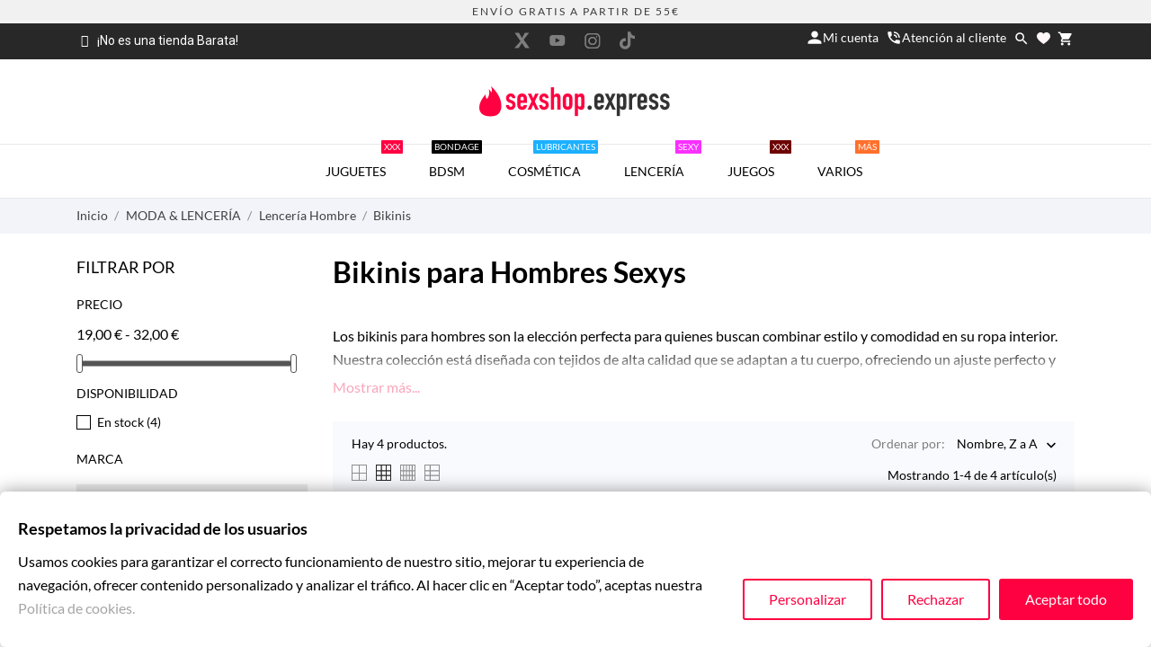

--- FILE ---
content_type: text/html; charset=utf-8
request_url: https://www.sexshop.express/bikinis-165
body_size: 66288
content:
<!doctype html>
 <html lang="es" data-vers="8.2.3">

 <head>
  
  
  <meta charset="utf-8">


  <meta http-equiv="x-ua-compatible" content="ie=edge">



  <title>Compra Bikinis para Hombres Sexys | Destaca tu Estilo - Sexshop Express</title>
  <meta name="description" content="Compra online ➤ Bikinis para Hombres Sexys y resalta tu atractivo con diseños que ofrecen confort y estilo. Visita nuestra tienda online y consigue tu bikini favorito. ✓ Pago Confidencial, Envío Rápido y 100% Discreto.">
  <meta name="keywords" content="Bikinis">
  <meta name="author" content="Sexshop.Express">
      <meta name="robots" content="index, follow">
        <link rel="canonical" href="https://www.sexshop.express/bikinis-165">
  


  <meta name="viewport" content="width=device-width, initial-scale=1">



  <link rel="icon" type="image/vnd.microsoft.icon" href="https://www.sexshop.express/img/favicon.ico?1649518036">
  <link rel="shortcut icon" type="image/x-icon" href="https://www.sexshop.express/img/favicon.ico?1649518036">



  <link rel="preload" as="font" href="https://www.sexshop.express/themes/charme/assets/css/570eb83859dc23dd0eec423a49e147fe.woff2" type="font/woff2" crossorigin>





  	

  <script type="text/javascript">
        var an_productattributes = {"controller":"https:\/\/www.sexshop.express\/module\/an_productattributes\/ajax?token=aad77b4ef17d3622f4b52b33d87f3053","config":{"type_view":"standart","color_type_view":"color","display_add_to_cart":"1","display_quantity":"1","show_attribute_availability":false,"check_availability_first_group":false,"display_labels":"0","product_miniature":".js-product-miniature","thumbnail_container":".thumbnail-container","price":".price","regular_price":".regular-price","product_price_and_shipping":".product-price-and-shipping","class_product_name":false,"separator":" \/ ","background_sold_out":"#ffc427","color_sold_out":"#ffffff","background_sale":"#e53d60","color_sale":"#ffffff","display_prices":"1","text_out_of_stock":false,"txt_out_of_stock":false,"use_cache":false},"loader":"<div class=\"anpa-loader js-anpa-loader\"><div class=\"anpa-loader-bg\" data-js-loader-bg=\"\"><\/div><div class=\"anpa-loader-spinner\" data-js-loader-spinner=\"\"><svg xmlns=\"http:\/\/www.w3.org\/2000\/svg\" xmlns:xlink=\"http:\/\/www.w3.org\/1999\/xlink\" style=\"margin: auto; background-image: none; display: block; shape-rendering: auto; animation-play-state: running; animation-delay: 0s; background-position: initial initial; background-repeat: initial initial;\" width=\"254px\" height=\"254px\" viewBox=\"0 0 100 100\" preserveAspectRatio=\"xMidYMid\"><path fill=\"none\" stroke=\"#1d0e0b\" stroke-width=\"3\" stroke-dasharray=\"42.76482137044271 42.76482137044271\" d=\"M24.3 30C11.4 30 5 43.3 5 50s6.4 20 19.3 20c19.3 0 32.1-40 51.4-40 C88.6 30 95 43.3 95 50s-6.4 20-19.3 20C56.4 70 43.6 30 24.3 30z\" stroke-linecap=\"round\" style=\"transform: scale(0.22); transform-origin: 50px 50px; animation-play-state: running; animation-delay: 0s;\"> <animate attributeName=\"stroke-dashoffset\" repeatCount=\"indefinite\" dur=\"1s\" keyTimes=\"0;1\" values=\"0;256.58892822265625\" style=\"animation-play-state: running; animation-delay: 0s;\"><\/animate><\/path><\/svg><\/div><\/div>"};
        var prestashop = {"cart":{"products":[],"totals":{"total":{"type":"total","label":"Total","amount":0,"value":"0,00\u00a0\u20ac"},"total_including_tax":{"type":"total","label":"Total (impuestos incl.)","amount":0,"value":"0,00\u00a0\u20ac"},"total_excluding_tax":{"type":"total","label":"Total (impuestos excl.)","amount":0,"value":"0,00\u00a0\u20ac"}},"subtotals":{"products":{"type":"products","label":"Subtotal","amount":0,"value":"0,00\u00a0\u20ac"},"discounts":null,"shipping":{"type":"shipping","label":"Transporte","amount":0,"value":""},"tax":null},"products_count":0,"summary_string":"0 art\u00edculos","vouchers":{"allowed":1,"added":[]},"discounts":[],"minimalPurchase":0,"minimalPurchaseRequired":""},"currency":{"id":1,"name":"Euro","iso_code":"EUR","iso_code_num":"978","sign":"\u20ac"},"customer":{"lastname":"","firstname":"","email":"","birthday":"0000-00-00","newsletter":"0","newsletter_date_add":"0000-00-00 00:00:00","optin":"0","website":null,"company":null,"siret":null,"ape":null,"is_logged":false,"gender":{"type":null,"name":null},"addresses":[]},"country":{"id_zone":"9","id_currency":"1","call_prefix":"34","iso_code":"ES","active":"1","contains_states":"1","need_identification_number":"0","need_zip_code":"1","zip_code_format":"NNNNN","display_tax_label":"1","name":"Espa\u00f1a","id":6},"language":{"name":"Espa\u00f1ol (Spanish)","iso_code":"es","locale":"es-ES","language_code":"es","active":"1","is_rtl":"0","date_format_lite":"d\/m\/Y","date_format_full":"d\/m\/Y H:i:s","id":1},"page":{"title":"","canonical":"https:\/\/www.sexshop.express\/bikinis-165","meta":{"title":"Compra Bikinis para Hombres Sexys | Destaca tu Estilo - Sexshop Express","description":"Compra online \u27a4 Bikinis para Hombres Sexys y resalta tu atractivo con dise\u00f1os que ofrecen confort y estilo. Visita nuestra tienda online y consigue tu bikini favorito. \u2713 Pago Confidencial, Env\u00edo R\u00e1pido y 100% Discreto.","keywords":"Bikinis","robots":"index"},"page_name":"category","body_classes":{"lang-es":true,"lang-rtl":false,"country-ES":true,"currency-EUR":true,"layout-left-column":true,"page-category":true,"tax-display-enabled":true,"page-customer-account":false,"category-id-165":true,"category-Bikinis":true,"category-id-parent-94":true,"category-depth-level-4":true},"admin_notifications":[],"password-policy":{"feedbacks":{"0":"Muy d\u00e9bil","1":"D\u00e9bil","2":"Promedio","3":"Fuerte","4":"Muy fuerte","Straight rows of keys are easy to guess":"Una serie seguida de teclas de la misma fila es f\u00e1cil de adivinar","Short keyboard patterns are easy to guess":"Los patrones de teclado cortos son f\u00e1ciles de adivinar","Use a longer keyboard pattern with more turns":"Usa un patr\u00f3n de teclado m\u00e1s largo y con m\u00e1s giros","Repeats like \"aaa\" are easy to guess":"Las repeticiones como \u00abaaa\u00bb son f\u00e1ciles de adivinar","Repeats like \"abcabcabc\" are only slightly harder to guess than \"abc\"":"Las repeticiones como \"abcabcabc\" son solo un poco m\u00e1s dif\u00edciles de adivinar que \"abc\"","Sequences like abc or 6543 are easy to guess":"Las secuencias como \"abc\" o \"6543\" son f\u00e1ciles de adivinar","Recent years are easy to guess":"Los a\u00f1os recientes son f\u00e1ciles de adivinar","Dates are often easy to guess":"Las fechas suelen ser f\u00e1ciles de adivinar","This is a top-10 common password":"Esta es una de las 10 contrase\u00f1as m\u00e1s comunes","This is a top-100 common password":"Esta es una de las 100 contrase\u00f1as m\u00e1s comunes","This is a very common password":"Esta contrase\u00f1a es muy com\u00fan","This is similar to a commonly used password":"Esta contrase\u00f1a es similar a otras contrase\u00f1as muy usadas","A word by itself is easy to guess":"Una palabra que por s\u00ed misma es f\u00e1cil de adivinar","Names and surnames by themselves are easy to guess":"Los nombres y apellidos completos son f\u00e1ciles de adivinar","Common names and surnames are easy to guess":"Los nombres comunes y los apellidos son f\u00e1ciles de adivinar","Use a few words, avoid common phrases":"Usa varias palabras, evita frases comunes","No need for symbols, digits, or uppercase letters":"No se necesitan s\u00edmbolos, d\u00edgitos o letras may\u00fasculas","Avoid repeated words and characters":"Evita repetir palabras y caracteres","Avoid sequences":"Evita secuencias","Avoid recent years":"Evita a\u00f1os recientes","Avoid years that are associated with you":"Evita a\u00f1os que puedan asociarse contigo","Avoid dates and years that are associated with you":"Evita a\u00f1os y fechas que puedan asociarse contigo","Capitalization doesn't help very much":"Las may\u00fasculas no ayudan mucho","All-uppercase is almost as easy to guess as all-lowercase":"Todo en may\u00fasculas es casi tan f\u00e1cil de adivinar como en min\u00fasculas","Reversed words aren't much harder to guess":"Las palabras invertidas no son mucho m\u00e1s dif\u00edciles de adivinar","Predictable substitutions like '@' instead of 'a' don't help very much":"Las sustituciones predecibles como usar \"@\" en lugar de \"a\" no ayudan mucho","Add another word or two. Uncommon words are better.":"A\u00f1ade una o dos palabras m\u00e1s. Es mejor usar palabras poco habituales."}}},"shop":{"name":"Sexshop.Express","logo":"https:\/\/www.sexshop.express\/img\/sexshop-online-express-logo-1649518036.jpg","stores_icon":"https:\/\/www.sexshop.express\/img\/logo_stores.png","favicon":"https:\/\/www.sexshop.express\/img\/favicon.ico"},"core_js_public_path":"\/themes\/","urls":{"base_url":"https:\/\/www.sexshop.express\/","current_url":"https:\/\/www.sexshop.express\/bikinis-165","shop_domain_url":"https:\/\/www.sexshop.express","img_ps_url":"https:\/\/www.sexshop.express\/img\/","img_cat_url":"https:\/\/www.sexshop.express\/img\/c\/","img_lang_url":"https:\/\/www.sexshop.express\/img\/l\/","img_prod_url":"https:\/\/www.sexshop.express\/img\/p\/","img_manu_url":"https:\/\/www.sexshop.express\/img\/m\/","img_sup_url":"https:\/\/www.sexshop.express\/img\/su\/","img_ship_url":"https:\/\/www.sexshop.express\/img\/s\/","img_store_url":"https:\/\/www.sexshop.express\/img\/st\/","img_col_url":"https:\/\/www.sexshop.express\/img\/co\/","img_url":"https:\/\/www.sexshop.express\/themes\/charme\/assets\/img\/","css_url":"https:\/\/www.sexshop.express\/themes\/charme\/assets\/css\/","js_url":"https:\/\/www.sexshop.express\/themes\/charme\/assets\/js\/","pic_url":"https:\/\/www.sexshop.express\/upload\/","theme_assets":"https:\/\/www.sexshop.express\/themes\/charme\/assets\/","theme_dir":"https:\/\/www.sexshop.express\/themes\/charme\/","pages":{"address":"https:\/\/www.sexshop.express\/direccion","addresses":"https:\/\/www.sexshop.express\/direcciones","authentication":"https:\/\/www.sexshop.express\/iniciar-sesion","manufacturer":"https:\/\/www.sexshop.express\/brands","cart":"https:\/\/www.sexshop.express\/carrito","category":"https:\/\/www.sexshop.express\/index.php?controller=category","cms":"https:\/\/www.sexshop.express\/index.php?controller=cms","contact":"https:\/\/www.sexshop.express\/contactenos","discount":"https:\/\/www.sexshop.express\/descuento","guest_tracking":"https:\/\/www.sexshop.express\/seguimiento-pedido-invitado","history":"https:\/\/www.sexshop.express\/historial-compra","identity":"https:\/\/www.sexshop.express\/datos-personales","index":"https:\/\/www.sexshop.express\/","my_account":"https:\/\/www.sexshop.express\/mi-cuenta","order_confirmation":"https:\/\/www.sexshop.express\/confirmacion-pedido","order_detail":"https:\/\/www.sexshop.express\/index.php?controller=order-detail","order_follow":"https:\/\/www.sexshop.express\/seguimiento-pedido","order":"https:\/\/www.sexshop.express\/pedido","order_return":"https:\/\/www.sexshop.express\/index.php?controller=order-return","order_slip":"https:\/\/www.sexshop.express\/facturas-abono","pagenotfound":"https:\/\/www.sexshop.express\/pagina-no-encontrada","password":"https:\/\/www.sexshop.express\/recuperar-contrase\u00f1a","pdf_invoice":"https:\/\/www.sexshop.express\/index.php?controller=pdf-invoice","pdf_order_return":"https:\/\/www.sexshop.express\/index.php?controller=pdf-order-return","pdf_order_slip":"https:\/\/www.sexshop.express\/index.php?controller=pdf-order-slip","prices_drop":"https:\/\/www.sexshop.express\/productos-rebajados","product":"https:\/\/www.sexshop.express\/index.php?controller=product","registration":"https:\/\/www.sexshop.express\/index.php?controller=registration","search":"https:\/\/www.sexshop.express\/busqueda","sitemap":"https:\/\/www.sexshop.express\/mapa del sitio","stores":"https:\/\/www.sexshop.express\/tiendas","supplier":"https:\/\/www.sexshop.express\/proveedor","new_products":"https:\/\/www.sexshop.express\/novedades","brands":"https:\/\/www.sexshop.express\/brands","register":"https:\/\/www.sexshop.express\/index.php?controller=registration","order_login":"https:\/\/www.sexshop.express\/pedido?login=1"},"alternative_langs":[],"actions":{"logout":"https:\/\/www.sexshop.express\/?mylogout="},"no_picture_image":{"bySize":{"attributes_default":{"url":"https:\/\/www.sexshop.express\/img\/p\/es-default-attributes_default.jpg","width":33,"height":44},"slider_photo":{"url":"https:\/\/www.sexshop.express\/img\/p\/es-default-slider_photo.jpg","width":90,"height":120},"small_default":{"url":"https:\/\/www.sexshop.express\/img\/p\/es-default-small_default.jpg","width":99,"height":132},"cart_default":{"url":"https:\/\/www.sexshop.express\/img\/p\/es-default-cart_default.jpg","width":112,"height":150},"menu_default":{"url":"https:\/\/www.sexshop.express\/img\/p\/es-default-menu_default.jpg","width":135,"height":180},"catalog_small":{"url":"https:\/\/www.sexshop.express\/img\/p\/es-default-catalog_small.jpg","width":184,"height":245},"home_default":{"url":"https:\/\/www.sexshop.express\/img\/p\/es-default-home_default.jpg","width":255,"height":340},"medium_default":{"url":"https:\/\/www.sexshop.express\/img\/p\/es-default-medium_default.jpg","width":452,"height":452},"catalog_large":{"url":"https:\/\/www.sexshop.express\/img\/p\/es-default-catalog_large.jpg","width":398,"height":531},"large_default":{"url":"https:\/\/www.sexshop.express\/img\/p\/es-default-large_default.jpg","width":540,"height":720},"product_zoom":{"url":"https:\/\/www.sexshop.express\/img\/p\/es-default-product_zoom.jpg","width":600,"height":800}},"small":{"url":"https:\/\/www.sexshop.express\/img\/p\/es-default-attributes_default.jpg","width":33,"height":44},"medium":{"url":"https:\/\/www.sexshop.express\/img\/p\/es-default-catalog_small.jpg","width":184,"height":245},"large":{"url":"https:\/\/www.sexshop.express\/img\/p\/es-default-product_zoom.jpg","width":600,"height":800},"legend":""}},"configuration":{"display_taxes_label":true,"display_prices_tax_incl":true,"is_catalog":false,"show_prices":true,"opt_in":{"partner":false},"quantity_discount":{"type":"discount","label":"Descuento unitario"},"voucher_enabled":1,"return_enabled":0},"field_required":[],"breadcrumb":{"links":[{"title":"Inicio","url":"https:\/\/www.sexshop.express\/"},{"title":"MODA & LENCER\u00cdA","url":"https:\/\/www.sexshop.express\/moda-lenceria-erotica-37"},{"title":"Lencer\u00eda Hombre","url":"https:\/\/www.sexshop.express\/lenceria-hombre-94"},{"title":"Bikinis","url":"https:\/\/www.sexshop.express\/bikinis-165"}],"count":4},"link":{"protocol_link":"https:\/\/","protocol_content":"https:\/\/"},"time":1768984397,"static_token":"aad77b4ef17d3622f4b52b33d87f3053","token":"01687db56ba0b8ce499b164e812f24e7","debug":false};
        var psemailsubscription_subscription = "https:\/\/www.sexshop.express\/module\/ps_emailsubscription\/subscription";
        var psr_icon_color = "#000000";
      </script>
		<link rel="stylesheet" href="https://public-assets.tagconcierge.com/consent-banner/1.2.1/styles/light.css" media="all">
		<link rel="stylesheet" href="https://fonts.googleapis.com/css?family=Basic:100,100italic,200,200italic,300,300italic,400,400italic,500,500italic,600,600italic,700,700italic,800,800italic,900,900italic%7CRoboto:100,100italic,200,200italic,300,300italic,400,400italic,500,500italic,600,600italic,700,700italic,800,800italic,900,900italic%7CRoboto+Slab:100,100italic,200,200italic,300,300italic,400,400italic,500,500italic,600,600italic,700,700italic,800,800italic,900,900italic&amp;display=swap" media="all">
		<link rel="stylesheet" href="https://www.sexshop.express/themes/charme/assets/cache/theme-02cdbd4714.css" media="all">
	
	
	<script src="https://public-assets.tagconcierge.com/consent-banner/1.2.1/cb.min.js" ></script>


	<script>
			var ceFrontendConfig = {"environmentMode":{"edit":false,"wpPreview":false},"is_rtl":false,"breakpoints":{"xs":0,"sm":480,"md":768,"lg":1025,"xl":1440,"xxl":1600},"version":"2.10.1","urls":{"assets":"\/modules\/creativeelements\/views\/"},"productQuickView":0,"settings":{"page":[],"general":{"elementor_global_image_lightbox":"1","elementor_lightbox_enable_counter":"yes","elementor_lightbox_enable_fullscreen":"yes","elementor_lightbox_enable_zoom":"yes","elementor_lightbox_title_src":"title","elementor_lightbox_description_src":"caption"},"editorPreferences":[]},"post":{"id":"165040101","title":"Bikinis","excerpt":""}};
		</script>
        <link rel="preload" href="/modules/creativeelements/views/lib/ceicons/fonts/ceicons.woff2?8goggd" as="font" type="font/woff2" crossorigin>
        


  <script>
                var jprestaUpdateCartDirectly = 1;
                var jprestaUseCreativeElements = 1;
                </script><script>
pcRunDynamicModulesJs = function() {
// Autoconf - 2025-12-05T09:15:21+00:00
// creativeelements
// Cart is refreshed from HTML to be faster
// ps_shoppingcart
setTimeout("prestashop.emit('updateCart', {reason: {linkAction: 'refresh'}, resp: {errors:[]}});", 10);
};</script>
<script type="text/javascript">
        var link_cart = "https://www.sexshop.express/carrito";
            var link_reward = "https://www.sexshop.express/affiliate-dashboard?ajax=1";
            var link_shopping_cart = "https://www.sexshop.express/module/ps_shoppingcart/ajax";
            var eam_sending_email = "Enviando...";
    var eam_email_invalid = "El email no es válido";
    var eam_email_sent_limited = "Has alcanzado el número máximo de invitaciones.";
    var eam_token = "aad77b4ef17d3622f4b52b33d87f3053";
    var name_is_blank = 'Se requiere el nombre';
    var email_is_blank = 'Correo electronico es requerido';
    var email_is_invalid = 'El email no es válido';
</script>
<script data-tag-concierge-gtm-consent-mode-banner-scripts>
  window.dataLayer = window.dataLayer || [];
  function gtag(){
    dataLayer.push(arguments);
  }
  gtag('consent', 'default', {"necessary":"granted","analytics_storage":"denied","ad_storage":"denied","ad_user_data":"denied","ad_personalization":"denied","functionality_storage":"denied"});

  try {
    var consentPreferences = JSON.parse(localStorage.getItem('consent_preferences'));
    if (consentPreferences !== null) {
      gtag('consent', 'update', consentPreferences);
      dataLayer.push({
        event: 'consent_update',
        consent_state: consentPreferences
      });
    }
  } catch (error) {}
</script>

<style data-tag-concierge-gtm-consent-mode-banner-styles>
    #consent-banner-settings,
#consent-banner-modal {
    border-radius: 6px !important;
}


.consent-banner-button {
    color:#FE0141;
    border-color:#FE0141;
    background-color: transparent;
    border-width: 2px;
    padding: 8px 27px;
    border-radius: 3px;
}

.consent-banner-button:hover {
    color: #d83e40;
    border-color: #d83e40;
}

.consent-banner-button[href="#accept"] {
    color: #ffffff;
    border-color: #FE0141;
    background-color: #FE0141;
}

.consent-banner-button[href="#accept"]:hover {
    border-color: #d83e40;
    background-color: #d83e40;
}

#consent-banner-settings ul label {
    margin-left: 11px;
}
</style>

	<meta data-module="adp-microdatos-opengraph-begin_p17v4.1.0" />
	<meta property="og:url" content="https://www.sexshop.express/bikinis-165" />

	<meta property="og:title" content="Compra Bikinis para Hombres Sexys | Destaca tu Estilo - Sexshop Express" />
	<meta property="og:description" content="Compra online ➤ Bikinis para Hombres Sexys y resalta tu atractivo con diseños que ofrecen confort y estilo. Visita nuestra tienda online y consigue tu bikini favorito. ✓ Pago Confidencial, Envío Rápido y 100% Discreto." />
	<meta property="og:site_name" content="Sexshop.Express" />
	<meta property="og:locale" content="es" />
	
	
	<meta property="og:type" content="website" />
						<meta property="og:image" content="https://www.sexshop.express/c/165-category_default/bikinis.jpg"/>
			<meta property="og:image:width" content="950"/>
			<meta property="og:image:height" content="499"/>
			<meta property="og:image:type" content="image/jpeg"/>
				<meta property="og:image:alt" content="Compra Bikinis para Hombres Sexys | Destaca tu Estilo - Sexshop Express"/>
	
<!-- TwitterCard -->
<meta name="twitter:card" content="summary_large_image">

	<meta name="twitter:title" content="Compra Bikinis para Hombres Sexys | Destaca tu Estilo - Sexshop Express">

	<meta name="twitter:description" content="Compra online ➤ Bikinis para Hombres Sexys y resalta tu atractivo con diseños que ofrecen confort y estilo. Visita nuestra tienda online y consigue tu bikini favorito. ✓ Pago Confidencial, Envío Rápido y 100% Discreto.">


	 		
					<meta property="twitter:image" content="https://www.sexshop.express/c/165-category_default/bikinis.jpg"/>
		
	
	<meta property="twitter:image:alt" content="Compra Bikinis para Hombres Sexys | Destaca tu Estilo - Sexshop Express"/>


<meta name="twitter:site" content="Sexshop.Express">

<meta name="twitter:creator" content="Sexshop.Express">

<meta name="twitter:domain" content="https://www.sexshop.express/bikinis-165">
	
	<meta data-module="adp-microdatos-opengraph-end_p17v4.1.0" />
<!-- Microdatos Organization -->
	
<script type="application/ld+json" id="adpmicrodatos-organization-ps17v4.1.0">
{
    "name" : "Sexshop.Express",
    "url" : "https://www.sexshop.express/",
    "logo" : [
    	{

    	"@type" : "ImageObject",
    	"url" : "https://www.sexshop.express/img/sexshop-online-express-logo-1649518036.jpg"
    	}
    ],
    "email" : "info@sexshop.express",
			"address": {
	    "@type": "PostalAddress",
	    "addressLocality": "Santa Coloma de Gramenet",
	    "postalCode": "08922",
	    "streetAddress": "C\/ Francisco Moragas 61, 00-02",
	    "addressRegion": "Barcelona",
	    "addressCountry": "ES"
	},
			"contactPoint" : [
		{
			"@type" : "ContactPoint",
	    	"telephone" : "+34 655 532 566",
	    	"contactType" : "customer service",
			"contactOption": "TollFree",
	    	"availableLanguage": [ 
	    			    				    				"Español (Spanish)"
	    				    			    	]
	    } 
	],
			
	"@context": "http://schema.org",
	"@type" : "Organization"
}
</script>


<!-- Microdatos Webpage -->
	
<script type="application/ld+json" id="adpmicrodatos-webpage-ps17v4.1.0">
{
    "@context": "http://schema.org",
    "@type" : "WebPage",
    "isPartOf": [{
        "@type":"WebSite",
        "url":  "https://www.sexshop.express/",
        "name": "Sexshop.Express"
    }],
    "name": "Compra Bikinis para Hombres Sexys | Destaca tu Estilo - Sexshop Express",
    "url": "https://www.sexshop.express/bikinis-165"
}
</script>



<!-- Microdatos Breadcrumb -->
	<script type="application/ld+json" id="adpmicrodatos-breadcrumblist-ps17v4.1.0">
    {
        "itemListElement": [
            {
                "item": "https://www.sexshop.express/",
                "name": "Todo el Cat\u00e1logo",
                "position": 1,
                "@type": "ListItem"
            }, 
            {
                "item": "https://www.sexshop.express/moda-lenceria-erotica-37",
                "name": "MODA & LENCER\u00cdA",
                "position": 2,
                "@type": "ListItem"
            }, 
            {
                "item": "https://www.sexshop.express/lenceria-hombre-94",
                "name": "Lencer\u00eda Hombre",
                "position": 3,
                "@type": "ListItem"
            }, 
            {
                "item": "https://www.sexshop.express/bikinis-165",
                "name": "Bikinis",
                "position": 4,
                "@type": "ListItem"
            } 
        ],
        "@context": "https://schema.org/",
        "@type": "BreadcrumbList"
    }
</script>
<!-- Microdatos ItemList -->
	<script type="application/ld+json" id="adpmicrodatos-itemlist-ps17v4.1.0">
{
    "@context": "http://schema.org",
    "@type": "ItemList",
    "itemListElement": [
        {
            "mainEntityOfPage": "https://www.sexshop.express/bikinis/6242-cut4men-calzoncillo-corte-bajo-aztec-m.html",
            "url": "https://www.sexshop.express/bikinis/6242-cut4men-calzoncillo-corte-bajo-aztec-m.html",
            "name": "SLIP BIKINI TIR BAJO CUT4MEN - C\u00d3MODO Y LIGERO",
            "image": "https://www.sexshop.express/93992-large_default/cut4men-calzoncillo-corte-bajo-aztec-m.jpg",
            "position": 1,
            "@type": "ListItem"
        }, 
        {
            "mainEntityOfPage": "https://www.sexshop.express/moda-lenceria-erotica/6245-anais-men-aegis-jock-bikini-s.html",
            "url": "https://www.sexshop.express/moda-lenceria-erotica/6245-anais-men-aegis-jock-bikini-s.html",
            "name": "AEGIS JOCK BIKINI S - BIKINI HOMBRE SEXY TRASERO DESCUBIERTO",
            "image": "https://www.sexshop.express/78259-large_default/anais-men-aegis-jock-bikini-s.jpg",
            "position": 2,
            "@type": "ListItem"
        }, 
        {
            "mainEntityOfPage": "https://www.sexshop.express/moda-lenceria-erotica/9097-calexotics-radiance-top-de-bikini-triangular-pedreria-716770107244.html",
            "url": "https://www.sexshop.express/moda-lenceria-erotica/9097-calexotics-radiance-top-de-bikini-triangular-pedreria-716770107244.html",
            "name": "TOP BIKINI TRIANGULAR CON PEDRER\u00cdA RADIANCE",
            "image": "https://www.sexshop.express/37483-large_default/calexotics-radiance-top-de-bikini-triangular-pedreria.jpg",
            "position": 3,
            "@type": "ListItem"
        }, 
        {
            "mainEntityOfPage": "https://www.sexshop.express/moda-lenceria-erotica/9098-calexotics-radiance-top-de-bikini-triangular-pedreria-talla-grande-716770107251.html",
            "url": "https://www.sexshop.express/moda-lenceria-erotica/9098-calexotics-radiance-top-de-bikini-triangular-pedreria-talla-grande-716770107251.html",
            "name": "TOP BIKINI TRI\u00c1NGULO PEDRER\u00cdA TALLA GRANDE RADIANCE",
            "image": "https://www.sexshop.express/37487-large_default/calexotics-radiance-top-de-bikini-triangular-pedreria-talla-grande.jpg",
            "position": 4,
            "@type": "ListItem"
        } 
    ]
}
</script>

<script async src="https://www.googletagmanager.com/gtag/js?id=G-2B67STW9MN"></script>
<script>
  window.dataLayer = window.dataLayer || [];
  function gtag(){dataLayer.push(arguments);}
  gtag('js', new Date());
  gtag(
    'config',
    'G-2B67STW9MN',
    {
      'debug_mode':false
                      }
  );
</script>

<script type="text/javascript" data-keepinline="true">
    var trustpilot_script_url = 'https://invitejs.trustpilot.com/tp.min.js';
    var trustpilot_key = 'XkM2ZHFS5fh82Q22';
    var trustpilot_widget_script_url = '//widget.trustpilot.com/bootstrap/v5/tp.widget.bootstrap.min.js';
    var trustpilot_integration_app_url = 'https://ecommscript-integrationapp.trustpilot.com';
    var trustpilot_preview_css_url = '//ecommplugins-scripts.trustpilot.com/v2.1/css/preview.min.css';
    var trustpilot_preview_script_url = '//ecommplugins-scripts.trustpilot.com/v2.1/js/preview.min.js';
    var trustpilot_ajax_url = 'https://www.sexshop.express/module/trustpilot/trustpilotajax';
    var user_id = '0';
    var trustpilot_trustbox_settings = {"trustboxes":[],"activeTrustbox":0,"pageUrls":{"landing":"https:\/\/www.sexshop.express\/","category":"https:\/\/www.sexshop.express\/juguetes-eroticos-3","product":"https:\/\/www.sexshop.express\/juguetes-eroticos\/4-bathmate-arnes-de-soporte-shower-strap-5060140200253.html"}};
</script>
<script type="text/javascript" src="/modules/trustpilot/views/js/tp_register.min.js"></script>
<script type="text/javascript" src="/modules/trustpilot/views/js/tp_trustbox.min.js"></script>
<script type="text/javascript" src="/modules/trustpilot/views/js/tp_preview.min.js"></script>




<!--Start of Tawk.to Script-->
<script type="text/javascript">
var Tawk_API=Tawk_API||{}, Tawk_LoadStart=new Date();
(function(){
var s1=document.createElement("script"),s0=document.getElementsByTagName("script")[0];
s1.async=true;
s1.src='https://embed.tawk.to/5d3851859b94cd38bbe90842/1e1vg8fpm';
s1.charset='UTF-8';
s1.setAttribute('crossorigin','*');
s0.parentNode.insertBefore(s1,s0);
})();
</script>
<!--End of Tawk.to Script-->


<!-- Marta – Asistente IA (loader sin caché) -->
<script>
(function () {
  var v = '2025-11-05-final3'; // FIX: Tailwind config before CDN
  var l = document.createElement('link');
  l.rel = 'preload'; l.as  = 'style';
  l.href = '/ai/chat/chat_ai.css?v=' + encodeURIComponent(v) + '&cb=' + Date.now();
  l.onload = function(){ this.onload=null; this.rel='stylesheet'; };
  document.head.appendChild(l);
  var nos = document.createElement('noscript');
  nos.innerHTML = '<link rel="stylesheet" href="/ai/chat/chat_ai.css?v=' + v + '">';
  document.head.appendChild(nos);

  var s = document.createElement('script');
  s.defer = true;
  s.src   = '/ai/chat/chat_ai.js?v=' + encodeURIComponent(v) + '&cb=' + Date.now();
  s.onerror = function(){
    alert('El JS del asistente no cargó. Revisa /ai/chat/chat_ai.js');
  };
  document.head.appendChild(s);
})();
</script>

  
</head>

<body id="category" class="
              leftColDefault         checkout-minimize lang-es country-es currency-eur layout-left-column page-category tax-display-enabled category-id-165 category-bikinis category-id-parent-94 category-depth-level-4 ce-kit-3 elementor-page elementor-page-165040101">

  
  
  

  <main>
    
        

    <header id="header" class="header1">
      
      	 
 <div class="header-banner">
  <div class="an-sfsl">
   <p>ENVÍO GRATIS A PARTIR DE 55€</p>
</div>

        
</div>



<nav class="header-nav">
  <div class="container">
    <div class="row">
      <div class="hidden-sm-down">
         <div class="
                                                col-md-4
                          col-xs-12 left-nav" >
                     <div data-elementor-type="content" data-elementor-id="19020101" class="elementor elementor-19020101">
            <div class="elementor-section-wrap">        <section class="elementor-element elementor-element-7b17697 elementor-section-boxed elementor-section-height-default elementor-section-height-default elementor-section elementor-top-section" data-id="7b17697" data-element_type="section">
                  <div class="elementor-container elementor-column-gap-no">
                            <div class="elementor-row">
                <div class="elementor-element elementor-element-9ae286d elementor-column elementor-col-100 elementor-top-column" data-id="9ae286d" data-element_type="column">
            <div class="elementor-column-wrap elementor-element-populated">
                <div class="elementor-widget-wrap">
                <div class="elementor-element elementor-element-61b4d50 elementor-icon-list--layout-traditional elementor-widget elementor-widget-icon-list" data-id="61b4d50" data-element_type="widget" data-widget_type="icon-list.default">
        <div class="elementor-widget-container">        <ul class="elementor-icon-list-items">
                    <li class="elementor-icon-list-item">
                                        <span class="elementor-icon-list-icon"><i aria-hidden="true" class="fa fa-smile-o"></i></span>
                            <span class="elementor-icon-list-text">¡No es una tienda Barata!</span>
                        </li>
                </ul>
        </div>        </div>
                        </div>
            </div>
        </div>
                        </div>
            </div>
        </section>
        </div>
        </div>
        
             
                         </div>
                        <div class="col-lg-4 col-md-4 col-sm-4">
              <div id="_desktop_social">
                
  <div class="block-social">
    <ul>
              <li class="twitter">
                   		  <a href="https://x.com/Sexshop_Express" target="_blank" rel="noopener nofollow" aria-label="twitter">
                <span class="anicon">
                    <svg
    xmlns="http://www.w3.org/2000/svg"
    width="17px" height="18px"
    viewBox="0 0 24 24">
    <path fill-rule="evenodd" fill="rgb(29, 161, 242)"
    d="M23.146 0H16.48L12.015 8.219L7.242 0H.577L9.69 13.315L0 24H6.699L11.885 16.1L17.189 24H23.855L14.609 10.785L23.146 0Z"/>
</svg>



                                   </span>
                <span class="block-social-label">Twitter</span>
              </a>
        </li>
              <li class="youtube">
                   		  <a href="https://www.youtube.com/c/sexshopexpress" target="_blank" rel="noopener nofollow" aria-label="youtube">
                <span class="anicon">
                                           <svg
                        xmlns="http://www.w3.org/2000/svg"
                        xmlns:xlink="http://www.w3.org/1999/xlink"
                        width="18px" height="12px">
                       <path fill-rule="evenodd"  fill="rgb(243, 0, 0)"
                        d="M16.555,1.054 C15.941,0.323 14.809,0.025 12.647,0.025 L4.797,0.025 C2.585,0.025 1.434,0.343 0.823,1.120 C0.227,1.878 0.227,2.996 0.227,4.541 L0.227,7.488 C0.227,10.483 0.934,12.003 4.797,12.003 L12.647,12.003 C14.522,12.003 15.561,11.741 16.233,11.096 C16.923,10.435 17.217,9.356 17.217,7.488 L17.217,4.541 C17.217,2.911 17.171,1.787 16.555,1.054 ZM11.134,6.421 L7.570,8.288 C7.490,8.330 7.403,8.350 7.316,8.350 C7.217,8.350 7.119,8.323 7.032,8.270 C6.868,8.171 6.768,7.993 6.768,7.801 L6.768,4.080 C6.768,3.889 6.868,3.711 7.032,3.611 C7.195,3.512 7.399,3.505 7.569,3.594 L11.133,5.447 C11.314,5.542 11.428,5.729 11.429,5.934 C11.429,6.139 11.316,6.327 11.134,6.421 Z"/>
                       </svg>
                                   </span>
                <span class="block-social-label">YouTube</span>
              </a>
        </li>
              <li class="instagram">
                   		  <a href="https://www.instagram.com/sexshop.express" target="_blank" rel="noopener nofollow" aria-label="instagram">
                <span class="anicon">
                                           <svg
                        xmlns="http://www.w3.org/2000/svg"
                        xmlns:xlink="http://www.w3.org/1999/xlink"
                        width="18px" height="17px">
                       <defs>
                       <linearGradient id="PSgrad_0" x1="0%" x2="54.464%" y1="83.867%" y2="0%">
                         <stop offset="0%" stop-color="rgb(247,186,0)" stop-opacity="1" />
                         <stop offset="50%" stop-color="rgb(212,32,79)" stop-opacity="1" />
                         <stop offset="100%" stop-color="rgb(118,53,171)" stop-opacity="1" />
                       </linearGradient>
                       </defs>
                       <path fill-rule="evenodd"  fill="rgb(0, 0, 0)"
                        d="M12.429,17.000 L5.310,17.000 C2.589,17.000 0.375,14.788 0.375,12.070 L0.375,4.960 C0.375,2.242 2.589,0.031 5.310,0.031 L12.429,0.031 C15.151,0.031 17.365,2.242 17.365,4.960 L17.365,12.071 C17.365,14.788 15.151,17.000 12.429,17.000 ZM16.037,4.960 C16.037,2.973 14.419,1.357 12.429,1.357 L5.310,1.357 C3.321,1.357 1.702,2.973 1.702,4.960 L1.702,12.071 C1.702,14.058 3.321,15.674 5.310,15.674 L12.429,15.674 C14.419,15.674 16.037,14.058 16.037,12.070 L16.037,4.960 ZM13.515,4.539 C13.149,4.539 12.852,4.242 12.852,3.876 C12.852,3.509 13.149,3.213 13.515,3.213 C13.882,3.213 14.179,3.509 14.179,3.876 C14.179,4.242 13.882,4.539 13.515,4.539 ZM8.870,13.089 C6.345,13.089 4.290,11.038 4.290,8.515 C4.290,5.994 6.345,3.942 8.870,3.942 C11.395,3.942 13.449,5.994 13.449,8.515 C13.449,11.038 11.395,13.089 8.870,13.089 ZM8.870,5.267 C7.076,5.267 5.618,6.724 5.618,8.515 C5.618,10.307 7.076,11.763 8.870,11.763 C10.663,11.763 12.122,10.307 12.122,8.515 C12.122,6.724 10.663,5.267 8.870,5.267 Z"/>
                       <path fill="url(#PSgrad_0)"
                        d="M12.429,17.000 L5.310,17.000 C2.589,17.000 0.375,14.788 0.375,12.070 L0.375,4.960 C0.375,2.242 2.589,0.031 5.310,0.031 L12.429,0.031 C15.151,0.031 17.365,2.242 17.365,4.960 L17.365,12.071 C17.365,14.788 15.151,17.000 12.429,17.000 ZM16.037,4.960 C16.037,2.973 14.419,1.357 12.429,1.357 L5.310,1.357 C3.321,1.357 1.702,2.973 1.702,4.960 L1.702,12.071 C1.702,14.058 3.321,15.674 5.310,15.674 L12.429,15.674 C14.419,15.674 16.037,14.058 16.037,12.070 L16.037,4.960 ZM13.515,4.539 C13.149,4.539 12.852,4.242 12.852,3.876 C12.852,3.509 13.149,3.213 13.515,3.213 C13.882,3.213 14.179,3.509 14.179,3.876 C14.179,4.242 13.882,4.539 13.515,4.539 ZM8.870,13.089 C6.345,13.089 4.290,11.038 4.290,8.515 C4.290,5.994 6.345,3.942 8.870,3.942 C11.395,3.942 13.449,5.994 13.449,8.515 C13.449,11.038 11.395,13.089 8.870,13.089 ZM8.870,5.267 C7.076,5.267 5.618,6.724 5.618,8.515 C5.618,10.307 7.076,11.763 8.870,11.763 C10.663,11.763 12.122,10.307 12.122,8.515 C12.122,6.724 10.663,5.267 8.870,5.267 Z"/>
                       </svg>
                                    </span>
                <span class="block-social-label">Instagram</span>
              </a>
        </li>
              <li class="tiktok">
                   		  <a href="https://www.tiktok.com/@sexshop.express" target="_blank" rel="noopener nofollow" aria-label="tiktok">
                <span class="anicon">
                                          <svg id="Layer_1" data-name="Layer 1" xmlns="http://www.w3.org/2000/svg" viewBox="0 0 16.95 19.56" width="17px" height="20px"><path class="footer-tiktok-svg1" d="M14.84,4.18A3.84,3.84,0,0,1,14.45,4a5.24,5.24,0,0,1-1-.84A4.63,4.63,0,0,1,12.35.82h0a3,3,0,0,1,0-.82H9V13c0,.18,0,.35,0,.52v.09h0A2.83,2.83,0,0,1,7.5,15.87a2.8,2.8,0,0,1-1.38.37,2.86,2.86,0,0,1,0-5.71,2.88,2.88,0,0,1,.87.14V7.25A6.26,6.26,0,0,0,2.18,8.66,6.44,6.44,0,0,0,.75,10.43,6.11,6.11,0,0,0,0,13.25a6.87,6.87,0,0,0,.36,2.23h0a6.82,6.82,0,0,0,.92,1.67,6.74,6.74,0,0,0,1.45,1.37h0a6.33,6.33,0,0,0,3.43,1A6,6,0,0,0,8.71,19a6.34,6.34,0,0,0,2.07-1.55,6.54,6.54,0,0,0,1.13-1.88,7.06,7.06,0,0,0,.4-2.14V6.54l.58.38a7.6,7.6,0,0,0,2,.83A11.62,11.62,0,0,0,17,8V4.7a4.42,4.42,0,0,1-2.11-.52Z"/></svg>
                                  </span>
                <span class="block-social-label">TikTok</span>
              </a>
        </li>
          </ul>
  </div>


              </div>
            </div>
                      <div class="
                                          col-md-4
                         right-nav">
             <div id="dyn69708f4db479e" class="dynhook pc_displayNav2Left_15" data-module="15" data-hook="displayNav2Left" data-hooktype="w" data-hookargs=""><div class="loadingempty"></div>
<div id="_desktop_user_info">
  <div class="user-info">
    <a
      href="https://www.sexshop.express/mi-cuenta"
      title="Mi cuenta"
      rel="nofollow"
      class="account-link"
    >
      <span class="login-icon">
        <svg xmlns="http://www.w3.org/2000/svg" viewBox="0 0 24 24" fill="currentColor">
          <path d="M12 12c2.76 0 5-2.24 5-5s-2.24-5-5-5-5 2.24-5 5 2.24 5 5 5zm0 2c-3.33 0-10 1.67-10 5v2h20v-2c0-3.33-6.67-5-10-5z"/>
        </svg>
      </span>
      <span class="account-login">Mi cuenta</span>
    </a>
  </div>
</div>

 </div>
                             
<div id="_desktop_clientservice">
    <div class="clientservice_sg-cover"></div>
    <div class="mobile_item_wrapper">
        <span class="clientservice-icon">
            <svg xmlns="http://www.w3.org/2000/svg" viewBox="0 0 24 24" fill="currentColor">
                <path d="M20 15.5c-1.25 0-2.45-.2-3.57-.57a1.02 1.02 0 0 0-1.02.24l-2.2 2.2a15.045 15.045 0 0 1-6.59-6.59l2.2-2.21a.96.96 0 0 0 .25-1A11.36 11.36 0 0 1 8.5 4c0-.55-.45-1-1-1H4c-.55 0-1 .45-1 1 0 9.39 7.61 17 17 17 .55 0 1-.45 1-1v-3.5c0-.55-.45-1-1-1zM19 12h2a9 9 0 0 0-9-9v2c3.87 0 7 3.13 7 7zm-4 0h2c0-2.76-2.24-5-5-5v2c1.66 0 3 1.34 3 3z"/>
            </svg>
        </span>
        <span>Atención al cliente</span>
        <span class="mobile-toggler">
            <svg 
              xmlns="http://www.w3.org/2000/svg"
              xmlns:xlink="http://www.w3.org/1999/xlink"
              width="5px" height="9px">
             <path fill-rule="evenodd"  fill="rgb(0, 0, 0)"
              d="M4.913,4.292 L0.910,0.090 C0.853,0.030 0.787,-0.000 0.713,-0.000 C0.639,-0.000 0.572,0.030 0.515,0.090 L0.086,0.541 C0.029,0.601 -0.000,0.670 -0.000,0.749 C-0.000,0.827 0.029,0.896 0.086,0.956 L3.462,4.500 L0.086,8.044 C0.029,8.104 -0.000,8.173 -0.000,8.251 C-0.000,8.330 0.029,8.399 0.086,8.459 L0.515,8.910 C0.572,8.970 0.639,9.000 0.713,9.000 C0.787,9.000 0.853,8.970 0.910,8.910 L4.913,4.707 C4.970,4.647 4.999,4.578 4.999,4.500 C4.999,4.422 4.970,4.353 4.913,4.292 Z"/>
             </svg>
        </span>
    </div>
    <div class="adropdown-mobile clientservice_sg-modal">
        <div class="an_clientservice">
            <i class="material-icons clientservice_sg-btn-close">clear</i>
            <div class="clientservice-title h2">Atención al cliente</div>
            <div class="clientservice-item h5"><svg xmlns="http://www.w3.org/2000/svg" xmlns:xlink="http://www.w3.org/1999/xlink" width="23px" height="23px"> <path fill-rule="evenodd" fill="rgb(0, 0, 0)" d="M21.854,11.264 C21.817,11.268 21.784,11.273 21.747,11.273 C21.445,11.273 21.180,11.059 21.128,10.753 C20.761,8.589 19.738,6.616 18.166,5.046 C16.595,3.481 14.618,2.455 12.451,2.088 C12.107,2.028 11.879,1.708 11.935,1.364 C11.996,1.025 12.317,0.793 12.656,0.853 C15.083,1.267 17.292,2.409 19.050,4.164 C20.808,5.919 21.951,8.125 22.365,10.548 C22.426,10.887 22.193,11.212 21.854,11.264 ZM12.484,4.842 C13.958,5.093 15.302,5.789 16.367,6.852 C17.432,7.916 18.129,9.257 18.380,10.729 C18.436,11.073 18.208,11.398 17.864,11.454 C17.827,11.459 17.794,11.463 17.757,11.463 C17.455,11.463 17.190,11.250 17.139,10.943 C16.929,9.727 16.357,8.621 15.474,7.739 C14.590,6.857 13.484,6.281 12.265,6.077 C11.921,6.021 11.698,5.692 11.758,5.353 C11.819,5.014 12.140,4.786 12.484,4.842 ZM8.317,8.979 C7.973,9.327 7.620,9.689 7.239,10.038 C7.522,10.665 7.913,11.282 8.494,12.016 C9.694,13.488 10.945,14.625 12.321,15.498 C12.456,15.582 12.614,15.661 12.781,15.744 C12.898,15.805 13.019,15.865 13.140,15.930 L14.609,14.467 C15.079,13.998 15.627,13.752 16.199,13.752 C16.776,13.752 17.320,14.003 17.771,14.472 L20.324,17.030 C20.794,17.495 21.040,18.047 21.040,18.623 C21.040,19.194 20.798,19.751 20.338,20.230 C20.138,20.439 19.933,20.638 19.733,20.829 C19.440,21.112 19.161,21.376 18.920,21.669 C18.915,21.678 18.906,21.683 18.901,21.692 C18.194,22.458 17.292,22.844 16.218,22.844 C16.125,22.844 16.023,22.839 15.925,22.834 C14.330,22.733 12.902,22.133 11.833,21.627 C9.034,20.276 6.583,18.358 4.546,15.930 C2.867,13.915 1.742,12.034 0.989,10.005 C0.682,9.179 0.282,7.916 0.394,6.560 C0.468,5.720 0.808,4.995 1.403,4.401 L2.984,2.808 C2.988,2.804 2.988,2.804 2.993,2.799 C3.458,2.353 4.007,2.117 4.574,2.117 C5.141,2.117 5.681,2.353 6.132,2.799 C6.434,3.077 6.727,3.375 7.006,3.663 C7.146,3.811 7.294,3.960 7.439,4.104 L8.708,5.371 C9.684,6.346 9.684,7.609 8.708,8.584 C8.578,8.715 8.448,8.849 8.317,8.979 ZM7.824,6.258 L6.555,4.991 C6.406,4.837 6.257,4.689 6.113,4.540 C5.830,4.248 5.560,3.974 5.276,3.709 C5.272,3.704 5.267,3.700 5.262,3.695 C5.113,3.546 4.876,3.370 4.583,3.370 C4.346,3.370 4.104,3.486 3.877,3.700 L2.291,5.283 C1.905,5.668 1.696,6.119 1.649,6.662 C1.579,7.512 1.737,8.413 2.170,9.569 C2.872,11.463 3.932,13.228 5.518,15.136 C7.439,17.425 9.750,19.231 12.382,20.504 C13.344,20.963 14.628,21.502 16.009,21.590 C16.078,21.595 16.153,21.595 16.222,21.595 C16.948,21.595 17.501,21.358 17.971,20.856 C18.259,20.518 18.566,20.216 18.868,19.928 C19.068,19.733 19.254,19.556 19.436,19.361 C19.910,18.869 19.910,18.381 19.431,17.908 L16.869,15.350 C16.864,15.345 16.864,15.345 16.860,15.340 C16.716,15.182 16.478,15.001 16.190,15.001 C15.897,15.001 15.646,15.192 15.488,15.350 L13.898,16.938 C13.818,17.017 13.577,17.258 13.191,17.258 C13.037,17.258 12.888,17.221 12.730,17.142 C12.712,17.133 12.693,17.119 12.674,17.109 C12.540,17.026 12.382,16.947 12.214,16.863 C12.028,16.770 11.833,16.673 11.642,16.552 C10.150,15.610 8.796,14.379 7.513,12.801 L7.508,12.796 C6.801,11.900 6.337,11.147 6.006,10.349 C6.002,10.335 5.997,10.321 5.992,10.307 C5.909,10.042 5.834,9.652 6.234,9.253 C6.239,9.244 6.248,9.239 6.257,9.230 C6.662,8.868 7.034,8.496 7.425,8.097 C7.559,7.967 7.690,7.832 7.824,7.697 C8.317,7.205 8.317,6.750 7.824,6.258 Z"></path> </svg> Nuestro Contacto:
<p>Lunes a Vernes: 09:00 - 20:00</p>
<p>Sábados: 09:00 am - 14:00</p>
<div class="client-separator"></div>
<p>WhatsApp: +34 655532566</p>
<div class="client-separator"></div>
Email: info@sexshop.express<br />
<p></p>
</div>
<div class="clientservice-item h5"><svg xmlns="http://www.w3.org/2000/svg" xmlns:xlink="http://www.w3.org/1999/xlink" width="23px" height="24px"> <path fill-rule="evenodd" fill="rgb(0, 0, 0)" d="M22.365,5.653 C22.365,5.562 22.345,5.471 22.305,5.385 C22.224,5.213 22.068,5.096 21.897,5.061 L11.653,0.061 C11.487,-0.020 11.291,-0.020 11.125,0.061 L0.780,5.106 C0.579,5.203 0.448,5.405 0.438,5.633 L0.438,5.638 C0.438,5.643 0.438,5.648 0.438,5.658 L0.438,18.321 C0.438,18.554 0.569,18.766 0.780,18.868 L11.125,23.914 C11.130,23.914 11.130,23.914 11.135,23.919 C11.150,23.924 11.165,23.929 11.180,23.939 C11.185,23.939 11.190,23.944 11.200,23.944 C11.215,23.949 11.230,23.954 11.246,23.959 C11.251,23.959 11.256,23.964 11.261,23.964 C11.276,23.969 11.296,23.969 11.311,23.974 C11.316,23.974 11.321,23.974 11.326,23.974 C11.346,23.974 11.371,23.979 11.391,23.979 C11.412,23.979 11.437,23.979 11.457,23.974 C11.462,23.974 11.467,23.974 11.472,23.974 C11.487,23.974 11.507,23.969 11.522,23.964 C11.527,23.964 11.532,23.959 11.537,23.959 C11.552,23.954 11.567,23.949 11.582,23.944 C11.588,23.944 11.593,23.939 11.603,23.939 C11.618,23.934 11.633,23.929 11.648,23.919 C11.653,23.919 11.653,23.919 11.658,23.914 L22.033,18.852 C22.239,18.751 22.375,18.539 22.375,18.306 L22.375,5.668 C22.365,5.663 22.365,5.658 22.365,5.653 ZM11.386,1.280 L20.359,5.658 L17.054,7.273 L8.082,2.895 L11.386,1.280 ZM11.386,10.036 L2.414,5.658 L6.699,3.568 L15.671,7.946 L11.386,10.036 ZM1.645,6.635 L10.783,11.094 L10.783,22.395 L1.645,17.937 L1.645,6.635 ZM11.990,22.395 L11.990,11.094 L16.280,8.999 L16.280,11.954 C16.280,12.288 16.551,12.561 16.883,12.561 C17.215,12.561 17.487,12.288 17.487,11.954 L17.487,8.406 L21.158,6.615 L21.158,17.916 L11.990,22.395 Z"></path> </svg> Envíos y Entregas:
<p>Todos los pedidos recibidos en días laborables antes de las 17:00h son gestionados y enviados el mismo día, a excepción de los Viernes cuya hora límite son las 16:00h.</p>
</div>
<div class="clientservice-item h5"><svg xmlns="http://www.w3.org/2000/svg" xmlns:xlink="http://www.w3.org/1999/xlink" width="24px" height="17px"> <path fill-rule="evenodd" fill="rgb(0, 0, 0)" d="M24.000,6.907 L24.000,14.344 C24.000,15.808 22.831,17.000 21.396,17.000 L2.604,17.000 C1.169,17.000 0.000,15.808 0.000,14.344 L0.000,6.906 L0.000,3.719 L0.000,2.656 C0.000,1.192 1.169,0.000 2.604,0.000 L21.396,0.000 C22.831,0.000 24.000,1.192 24.000,2.656 L24.000,3.718 C24.000,3.718 24.000,3.718 24.000,3.719 L24.000,6.906 C24.000,6.907 24.000,6.907 24.000,6.907 ZM22.958,2.656 C22.958,1.778 22.257,1.062 21.396,1.062 L2.604,1.062 C1.743,1.062 1.042,1.778 1.042,2.656 L1.042,3.187 L22.958,3.187 L22.958,2.656 ZM22.958,4.250 L1.042,4.250 L1.042,6.375 L22.958,6.375 L22.958,4.250 ZM22.958,7.437 L1.042,7.437 L1.042,14.344 C1.042,15.222 1.743,15.937 2.604,15.937 L21.396,15.937 C22.257,15.937 22.958,15.222 22.958,14.344 L22.958,7.437 ZM19.312,13.812 L18.271,13.812 C17.409,13.812 16.708,13.097 16.708,12.219 L16.708,11.156 C16.708,10.278 17.409,9.563 18.271,9.563 L19.312,9.563 C20.174,9.563 20.875,10.278 20.875,11.156 L20.875,12.219 C20.875,13.097 20.174,13.812 19.312,13.812 ZM19.833,11.156 C19.833,10.863 19.600,10.625 19.312,10.625 L18.271,10.625 C17.983,10.625 17.750,10.863 17.750,11.156 L17.750,12.219 C17.750,12.512 17.983,12.750 18.271,12.750 L19.312,12.750 C19.600,12.750 19.833,12.512 19.833,12.219 L19.833,11.156 ZM9.896,13.812 L3.646,13.812 C3.358,13.812 3.125,13.575 3.125,13.281 C3.125,12.988 3.358,12.750 3.646,12.750 L9.896,12.750 C10.183,12.750 10.417,12.988 10.417,13.281 C10.417,13.575 10.183,13.812 9.896,13.812 ZM9.896,11.687 L3.646,11.687 C3.358,11.687 3.125,11.450 3.125,11.156 C3.125,10.863 3.358,10.625 3.646,10.625 L9.896,10.625 C10.183,10.625 10.417,10.863 10.417,11.156 C10.417,11.449 10.183,11.687 9.896,11.687 Z"></path> </svg> Pagos:
<p>Ofrecemos métodos de pago con Tarjeta, Bizum, PayPal, Transferencia o Contra reembolso. </p>
</div>
<div class="clientservice-item h5"><svg xmlns="http://www.w3.org/2000/svg" xmlns:xlink="http://www.w3.org/1999/xlink" width="23px" height="17px"> <path fill-rule="evenodd" fill="rgb(0, 0, 0)" d="M15.465,13.670 L5.785,13.670 L5.785,14.918 C5.785,15.750 4.893,16.269 4.183,15.854 L0.665,13.798 C-0.046,13.382 -0.045,12.341 0.665,11.926 L4.183,9.870 C4.895,9.454 5.785,9.976 5.785,10.806 L5.785,12.054 L15.465,12.054 C18.307,12.054 20.620,9.713 20.620,6.836 C20.620,3.958 18.307,1.617 15.465,1.617 L11.953,1.617 C11.512,1.617 11.154,1.256 11.154,0.809 C11.154,0.363 11.512,0.001 11.953,0.001 L15.465,0.001 C19.188,0.001 22.216,3.067 22.216,6.836 C22.216,10.604 19.188,13.670 15.465,13.670 ZM8.400,1.617 L5.785,1.617 C5.344,1.617 4.986,1.256 4.986,0.809 C4.986,0.363 5.344,0.001 5.785,0.001 L8.400,0.001 C8.841,0.001 9.198,0.363 9.198,0.809 C9.198,1.256 8.841,1.617 8.400,1.617 Z"></path> </svg> Devoluciones:
<p>Para cualquier devolución dispones del plazo de 14 días a contar desde la fecha de entrega y 2 años de garantía. </p>
</div>
        </div>
    </div>
    <div class="clientservice_open-modal-btn">
        <span class="clientservice-icon">
            <svg xmlns="http://www.w3.org/2000/svg" viewBox="0 0 24 24" fill="currentColor">
                <path d="M20 15.5c-1.25 0-2.45-.2-3.57-.57a1.02 1.02 0 0 0-1.02.24l-2.2 2.2a15.045 15.045 0 0 1-6.59-6.59l2.2-2.21a.96.96 0 0 0 .25-1A11.36 11.36 0 0 1 8.5 4c0-.55-.45-1-1-1H4c-.55 0-1 .45-1 1 0 9.39 7.61 17 17 17 .55 0 1-.45 1-1v-3.5c0-.55-.45-1-1-1zM19 12h2a9 9 0 0 0-9-9v2c3.87 0 7 3.13 7 7zm-4 0h2c0-2.76-2.24-5-5-5v2c1.66 0 3 1.34 3 3z"/>
            </svg>
        </span>
        <span>Atención al cliente</span>
    </div>
</div>

                <div class="btn-search-open" data-status='open-search'>
                  <i class="material-icons search" data-status='open-search'>&#xE8B6;</i>
                </div>
                           <div  class="an_wishlist-nav-link" id="_desktop_an_wishlist-nav">
	<a href="https://www.sexshop.express/module/an_wishlist/list" title="Mi lista de deseos">

		               <svg class="hidden-sm-down"
                xmlns="http://www.w3.org/2000/svg"
                xmlns:xlink="http://www.w3.org/1999/xlink"
                width="15px" height="13px">
                <path fill-rule="evenodd"  fill="rgb(255, 246, 246)"
                d="M12.814,0.525 C12.207,0.189 11.509,-0.005 10.766,-0.005 C9.454,-0.005 8.279,0.595 7.503,1.537 C6.723,0.595 5.550,-0.005 4.236,-0.005 C3.494,-0.005 2.798,0.189 2.189,0.525 C0.883,1.251 -0.003,2.649 -0.003,4.254 C-0.003,4.714 0.072,5.154 0.207,5.567 C0.934,8.852 7.503,12.993 7.503,12.993 C7.503,12.993 14.068,8.852 14.796,5.567 C14.931,5.154 15.006,4.713 15.006,4.254 C15.006,2.649 14.121,1.252 12.814,0.525 Z"/>
                </svg>
                            <span class="hidden-md-up wishlist-mobile-icon-wrapper">
                <svg xmlns="http://www.w3.org/2000/svg" viewBox="0 0 24 24" fill="currentColor" width="20" height="20">
                  <path d="M12 21.35l-1.45-1.32C5.4 15.36 2 12.28 2 8.5 2 5.42 4.42 3 7.5 3c1.74 0 3.41.81 4.5 2.09C13.09 3.81 14.76 3 16.5 3 19.58 3 22 5.42 22 8.5c0 3.78-3.4 6.86-8.55 11.54L12 21.35z"/>
                </svg>
              </span>
              <span class="hidden-md-up wishlist-mobile-text">LISTA DE DESEOS (<span class="js-an_wishlist-nav-count">0</span>)</span>
                                                                          	</a>
</div>

<div id="_desktop_cart">
  <div class="blockcart cart-preview js-sidebar-cart-trigger inactive" data-refresh-url="//www.sexshop.express/module/ps_shoppingcart/ajax">
    <div class="header">
        <a class="blockcart-link" rel="nofollow" href="//www.sexshop.express/carrito?action=show">
                       <i class="material-icons shopping-cart">shopping_cart</i>
                                                                                                                   <span class="cart-products-count">Carrito: 0</span>
                <span class="hidden-md-up mobile-cart-item-count">0</span>
        </a>
    </div>
    <div class="cart-dropdown js-cart-source hidden-xs-up">
      <div class="cart-dropdown-wrapper">
        <div class="cart-title">
          <p class="h4 text-center">Carrito</p>
        </div>
                  <div class="no-items">
            No hay más artículos en tu carrito
          </div>
              </div>
    </div>

  </div>
</div>


           </div>

      </div>
      <div class="hidden-md-up text-xs-center mobile">
        <div class="mobile-header">
            <div class="pull-xs-left" id="menu-icon">
                <svg
                xmlns="http://www.w3.org/2000/svg"
                xmlns:xlink="http://www.w3.org/1999/xlink"
                width="19px" height="17px">
               <path fill-rule="evenodd"  fill="rgb(0, 0, 0)"
                d="M18.208,9.273 L0.792,9.273 C0.354,9.273 0.000,8.927 0.000,8.500 C0.000,8.073 0.354,7.727 0.792,7.727 L18.208,7.727 C18.645,7.727 19.000,8.073 19.000,8.500 C19.000,8.927 18.646,9.273 18.208,9.273 ZM18.208,1.545 L0.792,1.545 C0.354,1.545 0.000,1.199 0.000,0.773 C0.000,0.346 0.354,-0.000 0.792,-0.000 L18.208,-0.000 C18.645,-0.000 19.000,0.346 19.000,0.773 C19.000,1.199 18.646,1.545 18.208,1.545 ZM0.792,15.455 L18.208,15.455 C18.645,15.455 19.000,15.801 19.000,16.227 C19.000,16.654 18.646,17.000 18.208,17.000 L0.792,17.000 C0.354,17.000 0.000,16.654 0.000,16.227 C0.000,15.801 0.354,15.455 0.792,15.455 Z"/>
               </svg>
            </div>
            <div class="pull-xs-right" id="_mobile_cart"></div>
            <div class="top-logo" id="_mobile_logo"></div>
        </div>
        <div class="mobile-header-holder"></div>
        <div class="pull-xs-right search-widget" id="_mobile_search_widget"></div>
        <div class="clearfix"></div>
      </div>
    </div>
  </div>
</nav>



<div class="header-top">
         <div class="col-md-2 hidden-sm-down" id="_desktop_logo">
	<a href="https://www.sexshop.express/">
					<img class="logo img-responsive" src="https://www.sexshop.express/img/sexshop-online-express-logo-1649518036.jpg"
			             alt="Sexshop.Express" title="Sexshop.Express">
			</a>
</div>

      <div class="navigation position-static">

        <div class="container">
          <div class="row">
            <div class="amega-menu hidden-sm-down">
<div id="amegamenu" class="">
  <div class="fixed-menu-container">
  <div class="col-md-2 hidden-sm-down" id="_desktop_logo">
	<a href="https://www.sexshop.express/">
					<img class="logo img-responsive" src="https://www.sexshop.express/img/sexshop-online-express-logo-1649518036.jpg"
			             alt="Sexshop.Express" title="Sexshop.Express">
			</a>
</div>
  <ul class="anav-top">
    <li class="amenu-item mm-1 plex">
    <a href="https://www.sexshop.express/juguetes-eroticos-3" class="amenu-link">      JUGUETES
      <sup style="background-color: #FE0141; color: #FE0141;"><span>XXX</span></sup>    </a>
        <span class="mobile-toggle-plus"><i class="caret-down-icon"></i></span>
    <div class="adropdown adropdown-5" >
      
      <div class="dropdown-bgimage" ></div>
      
           
            <div class="dropdown-content acontent-1 dd-2">
		                            <div class="categories-grid">
                      	
                            <div class="category-item level-1">
                                <p class="h5 category-title"><a href="https://www.sexshop.express/juguetes-para-mujeres-11" title="Juguetes para Mujeres">Juguetes para Mujeres</a></p>
                                
                            <div class="category-item level-2">
                                <p class="h5 category-title"><a href="https://www.sexshop.express/estimuladores-sexuales-12" title="Estimuladores">Estimuladores</a></p>
                                
                            <div class="category-item level-3">
                                <p class="h5 category-title"><a href="https://www.sexshop.express/masajeadores-132" title="Masajeadores">Masajeadores</a></p>
                                
                            </div>
                        
                            <div class="category-item level-3">
                                <p class="h5 category-title"><a href="https://www.sexshop.express/balas-vibradoras-152" title="Balas vibradoras">Balas vibradoras</a></p>
                                
                            </div>
                        
                            <div class="category-item level-3">
                                <p class="h5 category-title"><a href="https://www.sexshop.express/huevos-vibradores-153" title="Huevos vibradores">Huevos vibradores</a></p>
                                
                            </div>
                        
                            <div class="category-item level-3">
                                <p class="h5 category-title"><a href="https://www.sexshop.express/para-clitoris-154" title="Para Clítoris">Para Clítoris</a></p>
                                
                            </div>
                        
                            <div class="category-item level-3">
                                <p class="h5 category-title"><a href="https://www.sexshop.express/succionadores-sin-vibracion-155" title="Succionadores sin vibración">Succionadores sin vibración</a></p>
                                
                            </div>
                        
                            <div class="category-item level-3">
                                <p class="h5 category-title"><a href="https://www.sexshop.express/desarrolladores-vagina-y-clitoris-156" title="Desarrolladores Vagina y Clítoris">Desarrolladores Vagina y Clítoris</a></p>
                                
                            </div>
                        
                            <div class="category-item level-3">
                                <p class="h5 category-title"><a href="https://www.sexshop.express/succionadores-con-vibracion-312" title="Succionadores con vibración">Succionadores con vibración</a></p>
                                
                            </div>
                        
                            </div>
                        
                            <div class="category-item level-2">
                                <p class="h5 category-title"><a href="https://www.sexshop.express/bolas-chinas-149" title="Bolas Chinas">Bolas Chinas</a></p>
                                
                            </div>
                        
                            <div class="category-item level-2">
                                <p class="h5 category-title"><a href="https://www.sexshop.express/dilatador-vaginal-anal-210" title="Dilatador Vaginal-Anal">Dilatador Vaginal-Anal</a></p>
                                
                            </div>
                        
                            </div>
                        
                            <div class="category-item level-1">
                                <p class="h5 category-title"><a href="https://www.sexshop.express/dildos-sin-vibracion-19" title="Dildos sin Vibración">Dildos sin Vibración</a></p>
                                
                            <div class="category-item level-2">
                                <p class="h5 category-title"><a href="https://www.sexshop.express/penes-realisticos-26" title="Penes realisticos">Penes realisticos</a></p>
                                
                            </div>
                        
                            <div class="category-item level-2">
                                <p class="h5 category-title"><a href="https://www.sexshop.express/penes-dobles-27" title="Penes dobles">Penes dobles</a></p>
                                
                            </div>
                        
                            <div class="category-item level-2">
                                <p class="h5 category-title"><a href="https://www.sexshop.express/penes-de-actores-32" title="Penes de actores">Penes de actores</a></p>
                                
                            </div>
                        
                            <div class="category-item level-2">
                                <p class="h5 category-title"><a href="https://www.sexshop.express/penes-transexuales-102" title="Penes Transexuales">Penes Transexuales</a></p>
                                
                            </div>
                        
                            <div class="category-item level-2">
                                <p class="h5 category-title"><a href="https://www.sexshop.express/dildos-punto-g-142" title="Dildos Punto G">Dildos Punto G</a></p>
                                
                            </div>
                        
                            <div class="category-item level-2">
                                <p class="h5 category-title"><a href="https://www.sexshop.express/dildos-para-arneses-143" title="Dildos para Arneses">Dildos para Arneses</a></p>
                                
                            </div>
                        
                            <div class="category-item level-2">
                                <p class="h5 category-title"><a href="https://www.sexshop.express/clonador-pene-302" title="Clonador Pene">Clonador Pene</a></p>
                                
                            </div>
                        
                            </div>
                        
          </div>
          
              </div>
                 
            <div class="dropdown-content acontent-1 dd-1">
		                            <div class="categories-grid">
                      	
                            <div class="category-item level-1">
                                <p class="h5 category-title"><a href="https://www.sexshop.express/juguetes-para-hombres-4" title="Juguetes para Hombres">Juguetes para Hombres</a></p>
                                
                            <div class="category-item level-2">
                                <p class="h5 category-title"><a href="https://www.sexshop.express/accesorios-para-el-pene-5" title="Accesorios para el pene">Accesorios para el pene</a></p>
                                
                            </div>
                        
                            <div class="category-item level-2">
                                <p class="h5 category-title"><a href="https://www.sexshop.express/masturbadores-varios-22" title="Masturbadores varios">Masturbadores varios</a></p>
                                
                            </div>
                        
                            <div class="category-item level-2">
                                <p class="h5 category-title"><a href="https://www.sexshop.express/vaginas-con-vibracion-137" title="Vaginas con vibración">Vaginas con vibración</a></p>
                                
                            </div>
                        
                            <div class="category-item level-2">
                                <p class="h5 category-title"><a href="https://www.sexshop.express/vaginas-actrices-porno-158" title="Vaginas Actrices Porno">Vaginas Actrices Porno</a></p>
                                
                            </div>
                        
                            <div class="category-item level-2">
                                <p class="h5 category-title"><a href="https://www.sexshop.express/calentador-masturbadores-211" title="Calentador Masturbadores">Calentador Masturbadores</a></p>
                                
                            </div>
                        
                            <div class="category-item level-2">
                                <p class="h5 category-title"><a href="https://www.sexshop.express/masturbador-ano-sin-vibracion-304" title="Masturbador Ano sin vibración">Masturbador Ano sin vibración</a></p>
                                
                            </div>
                        
                            <div class="category-item level-2">
                                <p class="h5 category-title"><a href="https://www.sexshop.express/masturbador-ano-con-vibracion-305" title="Masturbador Ano con vibración">Masturbador Ano con vibración</a></p>
                                
                            </div>
                        
                            <div class="category-item level-2">
                                <p class="h5 category-title"><a href="https://www.sexshop.express/vaginas-sin-vibracion-306" title="Vaginas sin vibración">Vaginas sin vibración</a></p>
                                
                            </div>
                        
                            <div class="category-item level-2">
                                <p class="h5 category-title"><a href="https://www.sexshop.express/masturbador-boca-307" title="Masturbador Boca">Masturbador Boca</a></p>
                                
                            </div>
                        
                            <div class="category-item level-2">
                                <p class="h5 category-title"><a href="https://www.sexshop.express/masturbador-automatico-308" title="Masturbador Automatico">Masturbador Automatico</a></p>
                                
                            </div>
                        
                            <div class="category-item level-2">
                                <p class="h5 category-title"><a href="https://www.sexshop.express/masturbador-ano-actores-porno-309" title="Masturbador Ano Actores Porno">Masturbador Ano Actores Porno</a></p>
                                
                            </div>
                        
                            </div>
                        
          </div>
          
              </div>
                 
            <div class="dropdown-content acontent-1 dd-4">
		                            <div class="categories-grid">
                      	
                            <div class="category-item level-1">
                                <p class="h5 category-title"><a href="https://www.sexshop.express/vibradores-7" title="Vibradores">Vibradores</a></p>
                                
                            <div class="category-item level-2">
                                <p class="h5 category-title"><a href="https://www.sexshop.express/vibradores-rabbit-8" title="Vibradores Rabbit">Vibradores Rabbit</a></p>
                                
                            </div>
                        
                            <div class="category-item level-2">
                                <p class="h5 category-title"><a href="https://www.sexshop.express/vibradores-control-remoto-9" title="Vibradores control remoto">Vibradores control remoto</a></p>
                                
                            </div>
                        
                            <div class="category-item level-2">
                                <p class="h5 category-title"><a href="https://www.sexshop.express/vibradores-realisticos-10" title="Vibradores Realísticos">Vibradores Realísticos</a></p>
                                
                            </div>
                        
                            <div class="category-item level-2">
                                <p class="h5 category-title"><a href="https://www.sexshop.express/vibradores-lay-on-clitoris-15" title="Vibradores Lay-on Clítoris">Vibradores Lay-on Clítoris</a></p>
                                
                            </div>
                        
                            <div class="category-item level-2">
                                <p class="h5 category-title"><a href="https://www.sexshop.express/rotadores-y-vibradores-33" title="Rotadores y vibradores">Rotadores y vibradores</a></p>
                                
                            </div>
                        
                            <div class="category-item level-2">
                                <p class="h5 category-title"><a href="https://www.sexshop.express/vibradores-hi-tech-34" title="Vibradores HI-TECH">Vibradores HI-TECH</a></p>
                                
                            </div>
                        
                            <div class="category-item level-2">
                                <p class="h5 category-title"><a href="https://www.sexshop.express/100-sumergible-35" title="100% Sumergible">100% Sumergible</a></p>
                                
                            </div>
                        
                            <div class="category-item level-2">
                                <p class="h5 category-title"><a href="https://www.sexshop.express/vibradores-clasicos-anales-o-vaginales-36" title="Vibradores Clasicos anales o vaginales">Vibradores Clasicos anales o vaginales</a></p>
                                
                            </div>
                        
                            <div class="category-item level-2">
                                <p class="h5 category-title"><a href="https://www.sexshop.express/vibradores-con-app-116" title="Vibradores con APP">Vibradores con APP</a></p>
                                
                            </div>
                        
                            <div class="category-item level-2">
                                <p class="h5 category-title"><a href="https://www.sexshop.express/vibradores-succionadores-ondas-presion-129" title="Vibradores Succionadores Ondas Presión">Vibradores Succionadores Ondas Presión</a></p>
                                
                            </div>
                        
                            <div class="category-item level-2">
                                <p class="h5 category-title"><a href="https://www.sexshop.express/vibradores-punto-g-133" title="Vibradores Punto G">Vibradores Punto G</a></p>
                                
                            </div>
                        
                            <div class="category-item level-2">
                                <p class="h5 category-title"><a href="https://www.sexshop.express/mini-vibradores-134" title="Mini vibradores">Mini vibradores</a></p>
                                
                            </div>
                        
                            <div class="category-item level-2">
                                <p class="h5 category-title"><a href="https://www.sexshop.express/vibradores-dedo-135" title="Vibradores Dedo">Vibradores Dedo</a></p>
                                
                            </div>
                        
                            <div class="category-item level-2">
                                <p class="h5 category-title"><a href="https://www.sexshop.express/vibrador-wand-310" title="Vibrador WAND">Vibrador WAND</a></p>
                                
                            </div>
                        
                            <div class="category-item level-2">
                                <p class="h5 category-title"><a href="https://www.sexshop.express/vibrador-parejas-u-311" title="Vibrador Parejas U">Vibrador Parejas U</a></p>
                                
                            </div>
                        
                            </div>
                        
          </div>
          
              </div>
                 
            <div class="dropdown-content acontent-1 dd-3">
		                            <div class="categories-grid">
                      	
                            <div class="category-item level-1">
                                <p class="h5 category-title"><a href="https://www.sexshop.express/juguetes-anales-13" title="Anal">Anal</a></p>
                                
                            <div class="category-item level-2">
                                <p class="h5 category-title"><a href="https://www.sexshop.express/especial-prostaticos-14" title="Especial Prostáticos">Especial Prostáticos</a></p>
                                
                            </div>
                        
                            <div class="category-item level-2">
                                <p class="h5 category-title"><a href="https://www.sexshop.express/manos-20" title="Manos">Manos</a></p>
                                
                            </div>
                        
                            <div class="category-item level-2">
                                <p class="h5 category-title"><a href="https://www.sexshop.express/plugs-anales-28" title="Plugs Anales">Plugs Anales</a></p>
                                
                            </div>
                        
                            <div class="category-item level-2">
                                <p class="h5 category-title"><a href="https://www.sexshop.express/vibradores-anales-144" title="Vibradores Anales">Vibradores Anales</a></p>
                                
                            </div>
                        
                            <div class="category-item level-2">
                                <p class="h5 category-title"><a href="https://www.sexshop.express/bolas-anales-145" title="Bolas Anales">Bolas Anales</a></p>
                                
                            </div>
                        
                            <div class="category-item level-2">
                                <p class="h5 category-title"><a href="https://www.sexshop.express/dildos-anales-146" title="Dildos Anales">Dildos Anales</a></p>
                                
                            </div>
                        
                            <div class="category-item level-2">
                                <p class="h5 category-title"><a href="https://www.sexshop.express/ducha-anal-147" title="Ducha Anal">Ducha Anal</a></p>
                                
                            </div>
                        
                            <div class="category-item level-2">
                                <p class="h5 category-title"><a href="https://www.sexshop.express/anal-inflable-300" title="Anal Inflable">Anal Inflable</a></p>
                                
                            </div>
                        
                            </div>
                        
                            <div class="category-item level-1">
                                <p class="h5 category-title"><a href="https://www.sexshop.express/arneses-sexuales-17" title="Arneses">Arneses</a></p>
                                
                            <div class="category-item level-2">
                                <p class="h5 category-title"><a href="https://www.sexshop.express/arneses-sin-vibracion-118" title="Arneses sin Vibración">Arneses sin Vibración</a></p>
                                
                            </div>
                        
                            <div class="category-item level-2">
                                <p class="h5 category-title"><a href="https://www.sexshop.express/arneses-con-vibracion-119" title="Arneses con Vibración">Arneses con Vibración</a></p>
                                
                            </div>
                        
                            <div class="category-item level-2">
                                <p class="h5 category-title"><a href="https://www.sexshop.express/arneses-dobles-120" title="Arneses Dobles">Arneses Dobles</a></p>
                                
                            </div>
                        
                            <div class="category-item level-2">
                                <p class="h5 category-title"><a href="https://www.sexshop.express/arneses-sin-correas-121" title="Arneses sin correas">Arneses sin correas</a></p>
                                
                            </div>
                        
                            <div class="category-item level-2">
                                <p class="h5 category-title"><a href="https://www.sexshop.express/complementos-arneses-122" title="Complementos Arneses">Complementos Arneses</a></p>
                                
                            </div>
                        
                            <div class="category-item level-2">
                                <p class="h5 category-title"><a href="https://www.sexshop.express/arneses-huecos-123" title="Arneses Huecos">Arneses Huecos</a></p>
                                
                            </div>
                        
                            </div>
                        
          </div>
          
              </div>
                 
            <div class="dropdown-content acontent-1 dd-5">
		                            <div class="categories-grid">
                      	
                            <div class="category-item level-1">
                                <p class="h5 category-title"><a href="https://www.sexshop.express/columpios-muebles-16" title="Columpios/Muebles">Columpios/Muebles</a></p>
                                
                            </div>
                        
                            <div class="category-item level-1">
                                <p class="h5 category-title"><a href="https://www.sexshop.express/kits-juguetes-sexuales-21" title="Kits Juguetes Sexuales">Kits Juguetes Sexuales</a></p>
                                
                            </div>
                        
                            <div class="category-item level-1">
                                <p class="h5 category-title"><a href="https://www.sexshop.express/juguetes-de-metal-23" title="Juguetes de Metal">Juguetes de Metal</a></p>
                                
                            </div>
                        
                            <div class="category-item level-1">
                                <p class="h5 category-title"><a href="https://www.sexshop.express/munecs-hinchables-24" title="Muñec@s Hinchables">Muñec@s Hinchables</a></p>
                                
                            </div>
                        
                            <div class="category-item level-1">
                                <p class="h5 category-title"><a href="https://www.sexshop.express/munecs-realistas-25" title="Muñec@s Realistas">Muñec@s Realistas</a></p>
                                
                            </div>
                        
                            <div class="category-item level-1">
                                <p class="h5 category-title"><a href="https://www.sexshop.express/juguetes-de-cristal-29" title="Juguetes de Cristal">Juguetes de Cristal</a></p>
                                
                            </div>
                        
                            <div class="category-item level-1">
                                <p class="h5 category-title"><a href="https://www.sexshop.express/mascaras-y-esposas-89" title="Máscaras y esposas">Máscaras y esposas</a></p>
                                
                            </div>
                        
                            <div class="category-item level-1">
                                <p class="h5 category-title"><a href="https://www.sexshop.express/electro-estimulacion-110" title="Electro estimulación">Electro estimulación</a></p>
                                
                            </div>
                        
          </div>
          
              </div>
                </div>
      </li>
    <li class="amenu-item mm-2 plex">
    <a href="https://www.sexshop.express/bdsm-bondage-18" class="amenu-link">      BDSM
      <sup style="background-color: #000000; color: #000000;"><span>BONDAGE</span></sup>    </a>
        <span class="mobile-toggle-plus"><i class="caret-down-icon"></i></span>
    <div class="adropdown adropdown-2" >
      
      <div class="dropdown-bgimage" ></div>
      
           
            <div class="dropdown-content acontent-1 dd-7">
		                            <div class="categories-grid">
                      	
                            <div class="category-item level-1">
                                <p class="h5 category-title"><a href="https://www.sexshop.express/bdsm-bondage-18" title="BDSM & BONDAGE">BDSM & BONDAGE</a></p>
                                
                            <div class="category-item level-2">
                                <p class="h5 category-title"><a href="https://www.sexshop.express/articulos-bdsm-30" title="Artículos BDSM">Artículos BDSM</a></p>
                                
                            <div class="category-item level-3">
                                <p class="h5 category-title"><a href="https://www.sexshop.express/plug-anal-bdsm-31" title="Plug Anal BDSM">Plug Anal BDSM</a></p>
                                
                            </div>
                        
                            <div class="category-item level-3">
                                <p class="h5 category-title"><a href="https://www.sexshop.express/latigos-bdsm-234" title="Látigos BDSM">Látigos BDSM</a></p>
                                
                            </div>
                        
                            <div class="category-item level-3">
                                <p class="h5 category-title"><a href="https://www.sexshop.express/jaulas-pene-bdsm-235" title="Jaulas Pene BDSM">Jaulas Pene BDSM</a></p>
                                
                            </div>
                        
                            <div class="category-item level-3">
                                <p class="h5 category-title"><a href="https://www.sexshop.express/palas-bdsm-236" title="Palas BDSM">Palas BDSM</a></p>
                                
                            </div>
                        
                            <div class="category-item level-3">
                                <p class="h5 category-title"><a href="https://www.sexshop.express/electroestimulacion-bdsm-237" title="Electroestimulación BDSM">Electroestimulación BDSM</a></p>
                                
                            </div>
                        
                            <div class="category-item level-3">
                                <p class="h5 category-title"><a href="https://www.sexshop.express/latigos-golpes-suaves-238" title="Látigos Golpes Suaves">Látigos Golpes Suaves</a></p>
                                
                            </div>
                        
                            <div class="category-item level-3">
                                <p class="h5 category-title"><a href="https://www.sexshop.express/pinzas-clitoris-bdsm-239" title="Pinzas Clítoris BDSM">Pinzas Clítoris BDSM</a></p>
                                
                            </div>
                        
                            <div class="category-item level-3">
                                <p class="h5 category-title"><a href="https://www.sexshop.express/pinzas-pezones-bdsm-240" title="Pinzas Pezones BDSM">Pinzas Pezones BDSM</a></p>
                                
                            </div>
                        
                            <div class="category-item level-3">
                                <p class="h5 category-title"><a href="https://www.sexshop.express/correas-para-pene-fetish-241" title="Correas para Pene Fetish">Correas para Pene Fetish</a></p>
                                
                            </div>
                        
                            <div class="category-item level-3">
                                <p class="h5 category-title"><a href="https://www.sexshop.express/dilatadores-para-nuevo-placer-bdsm-242" title="Dilatadores Uretrales">Dilatadores Uretrales</a></p>
                                
                            </div>
                        
                            <div class="category-item level-3">
                                <p class="h5 category-title"><a href="https://www.sexshop.express/accesorios-juego-doctor-bdsm-243" title="Accesorios juego Doctor BDSM">Accesorios juego Doctor BDSM</a></p>
                                
                            </div>
                        
                            <div class="category-item level-3">
                                <p class="h5 category-title"><a href="https://www.sexshop.express/moda-bdsm-244" title="Moda BDSM">Moda BDSM</a></p>
                                
                            </div>
                        
                            <div class="category-item level-3">
                                <p class="h5 category-title"><a href="https://www.sexshop.express/anillas-pene-metal-bdsm-245" title="Anillas pene metal BDSM">Anillas pene metal BDSM</a></p>
                                
                            </div>
                        
                            <div class="category-item level-3">
                                <p class="h5 category-title"><a href="https://www.sexshop.express/succionadores-torsion-246" title="Succionadores torsión">Succionadores torsión</a></p>
                                
                            </div>
                        
                            <div class="category-item level-3">
                                <p class="h5 category-title"><a href="https://www.sexshop.express/gorro-bdsm-252" title="Gorro BDSM">Gorro BDSM</a></p>
                                
                            </div>
                        
                            </div>
                        
                            </div>
                        
          </div>
          
              </div>
                 
            <div class="dropdown-content acontent-1 dd-15">
		                            <div class="categories-grid">
                      	
                            <div class="category-item level-1">
                                <p class="h5 category-title"><a href="https://www.sexshop.express/bondage-224" title="Bondage">Bondage</a></p>
                                
                            <div class="category-item level-2">
                                <p class="h5 category-title"><a href="https://www.sexshop.express/esposas-225" title="Esposas">Esposas</a></p>
                                
                            </div>
                        
                            <div class="category-item level-2">
                                <p class="h5 category-title"><a href="https://www.sexshop.express/sets-bondage-226" title="Sets Bondage">Sets Bondage</a></p>
                                
                            </div>
                        
                            <div class="category-item level-2">
                                <p class="h5 category-title"><a href="https://www.sexshop.express/collares-227" title="Collares">Collares</a></p>
                                
                            </div>
                        
                            <div class="category-item level-2">
                                <p class="h5 category-title"><a href="https://www.sexshop.express/esposas-de-fijacion-228" title="Esposas de fijación">Esposas de fijación</a></p>
                                
                            </div>
                        
                            <div class="category-item level-2">
                                <p class="h5 category-title"><a href="https://www.sexshop.express/plumas-229" title="Plumas">Plumas</a></p>
                                
                            </div>
                        
                            <div class="category-item level-2">
                                <p class="h5 category-title"><a href="https://www.sexshop.express/mascaras-230" title="Máscaras">Máscaras</a></p>
                                
                            </div>
                        
                            <div class="category-item level-2">
                                <p class="h5 category-title"><a href="https://www.sexshop.express/cuerdas-231" title="Cuerdas">Cuerdas</a></p>
                                
                            </div>
                        
                            <div class="category-item level-2">
                                <p class="h5 category-title"><a href="https://www.sexshop.express/mordazas-232" title="Mordazas">Mordazas</a></p>
                                
                            </div>
                        
                            <div class="category-item level-2">
                                <p class="h5 category-title"><a href="https://www.sexshop.express/mascaras-venecianas-233" title="Máscaras Venecianas">Máscaras Venecianas</a></p>
                                
                            </div>
                        
                            <div class="category-item level-2">
                                <p class="h5 category-title"><a href="https://www.sexshop.express/cintas-fijacion-247" title="Cintas fijación">Cintas fijación</a></p>
                                
                            </div>
                        
                            <div class="category-item level-2">
                                <p class="h5 category-title"><a href="https://www.sexshop.express/arneses-fijacion-249" title="Arneses fijación">Arneses fijación</a></p>
                                
                            </div>
                        
                            <div class="category-item level-2">
                                <p class="h5 category-title"><a href="https://www.sexshop.express/antifaces-250" title="Antifaces">Antifaces</a></p>
                                
                            </div>
                        
                            <div class="category-item level-2">
                                <p class="h5 category-title"><a href="https://www.sexshop.express/bozal-251" title="Bozal">Bozal</a></p>
                                
                            </div>
                        
                            <div class="category-item level-2">
                                <p class="h5 category-title"><a href="https://www.sexshop.express/columpios-253" title="Columpios">Columpios</a></p>
                                
                            </div>
                        
                            </div>
                        
                            <div class="category-item level-1">
                                <p class="h5 category-title"><a href="https://www.sexshop.express/cojines-sexo-248" title="Cojines Sexo">Cojines Sexo</a></p>
                                
                            </div>
                        
          </div>
          
              </div>
                </div>
      </li>
    <li class="amenu-item mm-3 plex">
    <a href="https://www.sexshop.express/cosmetica-erotica-47" class="amenu-link">      COSMÉTICA
      <sup style="background-color: #1cb0ff; color: #1cb0ff;"><span>LUBRICANTES</span></sup>    </a>
        <span class="mobile-toggle-plus"><i class="caret-down-icon"></i></span>
    <div class="adropdown adropdown-5" >
      
      <div class="dropdown-bgimage" ></div>
      
           
            <div class="dropdown-content acontent-1 dd-8">
		                            <div class="categories-grid">
                      	
                            <div class="category-item level-1">
                                <p class="h5 category-title"><a href="https://www.sexshop.express/perfumes-48" title="Perfumes">Perfumes</a></p>
                                
                            </div>
                        
                            <div class="category-item level-1">
                                <p class="h5 category-title"><a href="https://www.sexshop.express/para-masajes-49" title="Para Masajes">Para Masajes</a></p>
                                
                            <div class="category-item level-2">
                                <p class="h5 category-title"><a href="https://www.sexshop.express/aceites-con-sabores-50" title="Aceites con Sabores">Aceites con Sabores</a></p>
                                
                            </div>
                        
                            <div class="category-item level-2">
                                <p class="h5 category-title"><a href="https://www.sexshop.express/aceites-sin-sabores-58" title="Aceites sin sabores">Aceites sin sabores</a></p>
                                
                            </div>
                        
                            <div class="category-item level-2">
                                <p class="h5 category-title"><a href="https://www.sexshop.express/con-efecto-calor-59" title="Con efecto calor">Con efecto calor</a></p>
                                
                            </div>
                        
                            <div class="category-item level-2">
                                <p class="h5 category-title"><a href="https://www.sexshop.express/kits-de-masaje-60" title="Kits de masaje">Kits de masaje</a></p>
                                
                            </div>
                        
                            <div class="category-item level-2">
                                <p class="h5 category-title"><a href="https://www.sexshop.express/cremas-de-masaje-62" title="Cremas de masaje">Cremas de masaje</a></p>
                                
                            </div>
                        
                            <div class="category-item level-2">
                                <p class="h5 category-title"><a href="https://www.sexshop.express/velas-de-masaje-174" title="Velas de Masaje">Velas de Masaje</a></p>
                                
                            </div>
                        
                            <div class="category-item level-2">
                                <p class="h5 category-title"><a href="https://www.sexshop.express/brillo-corporal-175" title="Brillo Corporal">Brillo Corporal</a></p>
                                
                            </div>
                        
                            </div>
                        
          </div>
          
              </div>
                 
            <div class="dropdown-content acontent-1 dd-16">
		                            <div class="categories-grid">
                      	
                            <div class="category-item level-1">
                                <p class="h5 category-title"><a href="https://www.sexshop.express/lubricantes-51" title="Lubricantes">Lubricantes</a></p>
                                
                            <div class="category-item level-2">
                                <p class="h5 category-title"><a href="https://www.sexshop.express/base-agua-52" title="Base Agua">Base Agua</a></p>
                                
                            </div>
                        
                            <div class="category-item level-2">
                                <p class="h5 category-title"><a href="https://www.sexshop.express/base-silicona-54" title="Base Silicona">Base Silicona</a></p>
                                
                            </div>
                        
                            <div class="category-item level-2">
                                <p class="h5 category-title"><a href="https://www.sexshop.express/anal-55" title="Anal">Anal</a></p>
                                
                            </div>
                        
                            <div class="category-item level-2">
                                <p class="h5 category-title"><a href="https://www.sexshop.express/con-deliciosos-sabores-56" title="Con deliciosos Sabores">Con deliciosos Sabores</a></p>
                                
                            </div>
                        
                            <div class="category-item level-2">
                                <p class="h5 category-title"><a href="https://www.sexshop.express/anal-con-relajante-57" title="Anal con Relajante">Anal con Relajante</a></p>
                                
                            </div>
                        
                            <div class="category-item level-2">
                                <p class="h5 category-title"><a href="https://www.sexshop.express/monodosis-86" title="Monodosis">Monodosis</a></p>
                                
                            </div>
                        
                            <div class="category-item level-2">
                                <p class="h5 category-title"><a href="https://www.sexshop.express/bolas-brazilian-balls-184" title="Bolas Brazilian Balls">Bolas Brazilian Balls</a></p>
                                
                            </div>
                        
                            <div class="category-item level-2">
                                <p class="h5 category-title"><a href="https://www.sexshop.express/efecto-frio-197" title="Efecto Frío">Efecto Frío</a></p>
                                
                            </div>
                        
                            <div class="category-item level-2">
                                <p class="h5 category-title"><a href="https://www.sexshop.express/efecto-calor-198" title="Efecto Calor">Efecto Calor</a></p>
                                
                            </div>
                        
                            <div class="category-item level-2">
                                <p class="h5 category-title"><a href="https://www.sexshop.express/bio-ecologico-199" title="Bio Ecólogico">Bio Ecólogico</a></p>
                                
                            </div>
                        
                            <div class="category-item level-2">
                                <p class="h5 category-title"><a href="https://www.sexshop.express/anal-sprays-o-cremas-relajantes-200" title="Anal - Sprays o cremas relajantes">Anal - Sprays o cremas relajantes</a></p>
                                
                            </div>
                        
                            <div class="category-item level-2">
                                <p class="h5 category-title"><a href="https://www.sexshop.express/serie-con-base-cbd-201" title="Serie con base CBD">Serie con base CBD</a></p>
                                
                            </div>
                        
                            <div class="category-item level-2">
                                <p class="h5 category-title"><a href="https://www.sexshop.express/tacto-fluido-semen-202" title="Tacto fluido Semen">Tacto fluido Semen</a></p>
                                
                            </div>
                        
                            <div class="category-item level-2">
                                <p class="h5 category-title"><a href="https://www.sexshop.express/base-silicona-agua-203" title="Base Silicona + Agua">Base Silicona + Agua</a></p>
                                
                            </div>
                        
                            <div class="category-item level-2">
                                <p class="h5 category-title"><a href="https://www.sexshop.express/kits-lubricantes-204" title="Kits Lubricantes">Kits Lubricantes</a></p>
                                
                            </div>
                        
                            <div class="category-item level-2">
                                <p class="h5 category-title"><a href="https://www.sexshop.express/dosificador-lubricante-209" title="Dosificador Lubricante">Dosificador Lubricante</a></p>
                                
                            </div>
                        
                            </div>
                        
          </div>
          
              </div>
                 
            <div class="dropdown-content acontent-1 dd-17">
		                            <div class="categories-grid">
                      	
                            <div class="category-item level-1">
                                <p class="h5 category-title"><a href="https://www.sexshop.express/estimulantes-para-ellas-53" title="Estimulantes para Ellas">Estimulantes para Ellas</a></p>
                                
                            <div class="category-item level-2">
                                <p class="h5 category-title"><a href="https://www.sexshop.express/vagina-virgen-64" title="Vagina virgen">Vagina virgen</a></p>
                                
                            </div>
                        
                            <div class="category-item level-2">
                                <p class="h5 category-title"><a href="https://www.sexshop.express/intensificador-orgasmos-65" title="Intensificador Orgasmos">Intensificador Orgasmos</a></p>
                                
                            </div>
                        
                            <div class="category-item level-2">
                                <p class="h5 category-title"><a href="https://www.sexshop.express/para-tu-punto-g-66" title="Para tu punto G">Para tu punto G</a></p>
                                
                            </div>
                        
                            <div class="category-item level-2">
                                <p class="h5 category-title"><a href="https://www.sexshop.express/para-los-senos-67" title="Para los senos">Para los senos</a></p>
                                
                            </div>
                        
                            <div class="category-item level-2">
                                <p class="h5 category-title"><a href="https://www.sexshop.express/estrechamiento-vaginal-187" title="Estrechamiento Vaginal">Estrechamiento Vaginal</a></p>
                                
                            </div>
                        
                            <div class="category-item level-2">
                                <p class="h5 category-title"><a href="https://www.sexshop.express/capsulas-femeninas-190" title="Cápsulas Femeninas">Cápsulas Femeninas</a></p>
                                
                            </div>
                        
                            <div class="category-item level-2">
                                <p class="h5 category-title"><a href="https://www.sexshop.express/vibrador-liquido-192" title="Vibrador Líquido">Vibrador Líquido</a></p>
                                
                            </div>
                        
                            </div>
                        
                            <div class="category-item level-1">
                                <p class="h5 category-title"><a href="https://www.sexshop.express/estimulantes-para-ellos-176" title="Estimulantes para Ellos">Estimulantes para Ellos</a></p>
                                
                            <div class="category-item level-2">
                                <p class="h5 category-title"><a href="https://www.sexshop.express/retardantes-177" title="Retardantes">Retardantes</a></p>
                                
                            </div>
                        
                            <div class="category-item level-2">
                                <p class="h5 category-title"><a href="https://www.sexshop.express/capsulas-para-hombres-178" title="Cápsulas para Hombres">Cápsulas para Hombres</a></p>
                                
                            </div>
                        
                            <div class="category-item level-2">
                                <p class="h5 category-title"><a href="https://www.sexshop.express/aumento-del-pene-179" title="Aumento del pene">Aumento del pene</a></p>
                                
                            </div>
                        
                            <div class="category-item level-2">
                                <p class="h5 category-title"><a href="https://www.sexshop.express/aumentador-volumen-semen-180" title="Aumentador volumen semen">Aumentador volumen semen</a></p>
                                
                            </div>
                        
                            <div class="category-item level-2">
                                <p class="h5 category-title"><a href="https://www.sexshop.express/aumento-ereccion-181" title="Aumento Erección">Aumento Erección</a></p>
                                
                            </div>
                        
                            </div>
                        
          </div>
          
              </div>
                 
            <div class="dropdown-content acontent-1 dd-18">
		                            <div class="categories-grid">
                      	
                            <div class="category-item level-1">
                                <p class="h5 category-title"><a href="https://www.sexshop.express/para-el-bano-61" title="Para el baño">Para el baño</a></p>
                                
                            </div>
                        
                            <div class="category-item level-1">
                                <p class="h5 category-title"><a href="https://www.sexshop.express/inciensos-63" title="Inciensos">Inciensos</a></p>
                                
                            </div>
                        
                            <div class="category-item level-1">
                                <p class="h5 category-title"><a href="https://www.sexshop.express/tampon-higienico-83" title="Tampón higiénico">Tampón higiénico</a></p>
                                
                            </div>
                        
                            <div class="category-item level-1">
                                <p class="h5 category-title"><a href="https://www.sexshop.express/copas-vaginales-88" title="Copas vaginales">Copas vaginales</a></p>
                                
                            </div>
                        
                            <div class="category-item level-1">
                                <p class="h5 category-title"><a href="https://www.sexshop.express/pintura-corporal-comestible-171" title="Pintura Corporal Comestible">Pintura Corporal Comestible</a></p>
                                
                            </div>
                        
                            <div class="category-item level-1">
                                <p class="h5 category-title"><a href="https://www.sexshop.express/polvos-comestibles-172" title="Polvos Comestibles">Polvos Comestibles</a></p>
                                
                            </div>
                        
                            <div class="category-item level-1">
                                <p class="h5 category-title"><a href="https://www.sexshop.express/para-sexo-oral-173" title="Para Sexo Oral">Para Sexo Oral</a></p>
                                
                            </div>
                        
                            <div class="category-item level-1">
                                <p class="h5 category-title"><a href="https://www.sexshop.express/ambientadores-182" title="Ambientadores">Ambientadores</a></p>
                                
                            </div>
                        
                            <div class="category-item level-1">
                                <p class="h5 category-title"><a href="https://www.sexshop.express/aclarante-vaginal-183" title="Aclarante Vaginal">Aclarante Vaginal</a></p>
                                
                            </div>
                        
                            <div class="category-item level-1">
                                <p class="h5 category-title"><a href="https://www.sexshop.express/hidratante-para-el-cabello-185" title="Hidratante para el Cabello">Hidratante para el Cabello</a></p>
                                
                            </div>
                        
                            <div class="category-item level-1">
                                <p class="h5 category-title"><a href="https://www.sexshop.express/crema-corporal-186" title="Crema Corporal">Crema Corporal</a></p>
                                
                            </div>
                        
          </div>
          
              </div>
                 
            <div class="dropdown-content acontent-1 dd-19">
		                            <div class="categories-grid">
                      	
                            <div class="category-item level-1">
                                <p class="h5 category-title"><a href="https://www.sexshop.express/desinfeccion-y-mantenimiento-100" title="Desinfección  y Mantenimiento">Desinfección  y Mantenimiento</a></p>
                                
                            <div class="category-item level-2">
                                <p class="h5 category-title"><a href="https://www.sexshop.express/limpieza-intima-101" title="Limpieza íntima">Limpieza íntima</a></p>
                                
                            </div>
                        
                            <div class="category-item level-2">
                                <p class="h5 category-title"><a href="https://www.sexshop.express/desinfectante-juguetes-205" title="Desinfectante Juguetes">Desinfectante Juguetes</a></p>
                                
                            </div>
                        
                            <div class="category-item level-2">
                                <p class="h5 category-title"><a href="https://www.sexshop.express/articulos-mantenimiento-206" title="Artículos Mantenimiento">Artículos Mantenimiento</a></p>
                                
                            </div>
                        
                            </div>
                        
                            <div class="category-item level-1">
                                <p class="h5 category-title"><a href="https://www.sexshop.express/complementos-alimenticios-188" title="Complementos Alimenticios">Complementos Alimenticios</a></p>
                                
                            <div class="category-item level-2">
                                <p class="h5 category-title"><a href="https://www.sexshop.express/capsulas-para-mujeres-189" title="Cápsulas para Mujeres">Cápsulas para Mujeres</a></p>
                                
                            </div>
                        
                            <div class="category-item level-2">
                                <p class="h5 category-title"><a href="https://www.sexshop.express/capsulas-para-hombres-191" title="Cápsulas para Hombres">Cápsulas para Hombres</a></p>
                                
                            </div>
                        
                            <div class="category-item level-2">
                                <p class="h5 category-title"><a href="https://www.sexshop.express/gotas-amor-193" title="Gotas Amor">Gotas Amor</a></p>
                                
                            </div>
                        
                            <div class="category-item level-2">
                                <p class="h5 category-title"><a href="https://www.sexshop.express/chicles-estimulantes-194" title="Chicles Estimulantes">Chicles Estimulantes</a></p>
                                
                            </div>
                        
                            <div class="category-item level-2">
                                <p class="h5 category-title"><a href="https://www.sexshop.express/capsulas-unisex-195" title="Cápsulas Unisex">Cápsulas Unisex</a></p>
                                
                            </div>
                        
                            </div>
                        
                            <div class="category-item level-1">
                                <p class="h5 category-title"><a href="https://www.sexshop.express/crema-facial-196" title="Crema Facial">Crema Facial</a></p>
                                
                            </div>
                        
                            <div class="category-item level-1">
                                <p class="h5 category-title"><a href="https://www.sexshop.express/depilacion-208" title="Depilación">Depilación</a></p>
                                
                            </div>
                        
          </div>
          
              </div>
                </div>
      </li>
    <li class="amenu-item mm-4 plex">
    <a href="https://www.sexshop.express/moda-lenceria-erotica-37" class="amenu-link">      LENCERÍA
      <sup style="background-color: #f830ff; color: #f830ff;"><span>SEXY</span></sup>    </a>
        <span class="mobile-toggle-plus"><i class="caret-down-icon"></i></span>
    <div class="adropdown adropdown-5" >
      
      <div class="dropdown-bgimage" ></div>
      
           
            <div class="dropdown-content acontent-1 dd-9">
		                            <div class="categories-grid">
                      	
                            <div class="category-item level-1">
                                <p class="h5 category-title"><a href="https://www.sexshop.express/lenceria-mujer-38" title="Lencería Mujer">Lencería Mujer</a></p>
                                
                            <div class="category-item level-2">
                                <p class="h5 category-title"><a href="https://www.sexshop.express/lenceria-sexy-39" title="Lencería Sexy">Lencería Sexy</a></p>
                                
                            <div class="category-item level-3">
                                <p class="h5 category-title"><a href="https://www.sexshop.express/sujetador-y-parte-inferior-40" title="Sujetador y parte inferior">Sujetador y parte inferior</a></p>
                                
                            </div>
                        
                            <div class="category-item level-3">
                                <p class="h5 category-title"><a href="https://www.sexshop.express/top-y-parte-inferior-43" title="Top y parte inferior">Top y parte inferior</a></p>
                                
                            </div>
                        
                            <div class="category-item level-3">
                                <p class="h5 category-title"><a href="https://www.sexshop.express/bodys-46" title="Bodys">Bodys</a></p>
                                
                            </div>
                        
                            <div class="category-item level-3">
                                <p class="h5 category-title"><a href="https://www.sexshop.express/camisones-124" title="Camisones">Camisones</a></p>
                                
                            </div>
                        
                            <div class="category-item level-3">
                                <p class="h5 category-title"><a href="https://www.sexshop.express/medias-125" title="Medias">Medias</a></p>
                                
                            </div>
                        
                            <div class="category-item level-3">
                                <p class="h5 category-title"><a href="https://www.sexshop.express/babydoll-126" title="Babydoll">Babydoll</a></p>
                                
                            </div>
                        
                            <div class="category-item level-3">
                                <p class="h5 category-title"><a href="https://www.sexshop.express/batas-sexys-127" title="Batas Sexys">Batas Sexys</a></p>
                                
                            </div>
                        
                            <div class="category-item level-3">
                                <p class="h5 category-title"><a href="https://www.sexshop.express/sujetadores-128" title="Sujetadores">Sujetadores</a></p>
                                
                            </div>
                        
                            <div class="category-item level-3">
                                <p class="h5 category-title"><a href="https://www.sexshop.express/bragas-sexys-159" title="Bragas sexys">Bragas sexys</a></p>
                                
                            </div>
                        
                            <div class="category-item level-3">
                                <p class="h5 category-title"><a href="https://www.sexshop.express/accesorios-sujetadores-280" title="Accesorios Sujetadores">Accesorios Sujetadores</a></p>
                                
                            </div>
                        
                            <div class="category-item level-3">
                                <p class="h5 category-title"><a href="https://www.sexshop.express/faja-sin-costuras-281" title="Faja sin costuras">Faja sin costuras</a></p>
                                
                            </div>
                        
                            <div class="category-item level-3">
                                <p class="h5 category-title"><a href="https://www.sexshop.express/falda-invisible-282" title="Falda Invisible">Falda Invisible</a></p>
                                
                            </div>
                        
                            <div class="category-item level-3">
                                <p class="h5 category-title"><a href="https://www.sexshop.express/camiseta-interior-283" title="Camiseta Interior">Camiseta Interior</a></p>
                                
                            </div>
                        
                            </div>
                        
                            </div>
                        
          </div>
          
              </div>
                 
            <div class="dropdown-content acontent-1 dd-10">
		                            <div class="categories-grid">
                      	
                            <div class="category-item level-1">
                                <p class="h5 category-title"><a href="https://www.sexshop.express/lenceria-picante-41" title="Lencería Picante">Lencería Picante</a></p>
                                
                            <div class="category-item level-2">
                                <p class="h5 category-title"><a href="https://www.sexshop.express/conjunto-de-lenceria-sexy-42" title="Conjunto de lencería sexy">Conjunto de lencería sexy</a></p>
                                
                            </div>
                        
                            <div class="category-item level-2">
                                <p class="h5 category-title"><a href="https://www.sexshop.express/vestidos-sexys-264" title="Vestidos Sexys">Vestidos Sexys</a></p>
                                
                            </div>
                        
                            <div class="category-item level-2">
                                <p class="h5 category-title"><a href="https://www.sexshop.express/medias-con-liguero-270" title="Medias con Liguero">Medias con Liguero</a></p>
                                
                            </div>
                        
                            <div class="category-item level-2">
                                <p class="h5 category-title"><a href="https://www.sexshop.express/sets-con-liguero-271" title="Sets con Liguero">Sets con Liguero</a></p>
                                
                            </div>
                        
                            <div class="category-item level-2">
                                <p class="h5 category-title"><a href="https://www.sexshop.express/bodys-sin-entrepierna-273" title="Bodys sin entrepierna">Bodys sin entrepierna</a></p>
                                
                            </div>
                        
                            <div class="category-item level-2">
                                <p class="h5 category-title"><a href="https://www.sexshop.express/corsets-274" title="Corsets">Corsets</a></p>
                                
                            </div>
                        
                            <div class="category-item level-2">
                                <p class="h5 category-title"><a href="https://www.sexshop.express/bodystocking-275" title="Bodystocking">Bodystocking</a></p>
                                
                            </div>
                        
                            <div class="category-item level-2">
                                <p class="h5 category-title"><a href="https://www.sexshop.express/ligueros-276" title="Ligueros">Ligueros</a></p>
                                
                            </div>
                        
                            <div class="category-item level-2">
                                <p class="h5 category-title"><a href="https://www.sexshop.express/estilo-fetish-277" title="Estilo FETISH">Estilo FETISH</a></p>
                                
                            </div>
                        
                            </div>
                        
                            <div class="category-item level-1">
                                <p class="h5 category-title"><a href="https://www.sexshop.express/lenceria-comestible-82" title="Lencería comestible">Lencería comestible</a></p>
                                
                            </div>
                        
          </div>
          
              </div>
                 
            <div class="dropdown-content acontent-1 dd-21">
		                            <div class="categories-grid">
                      	
                            <div class="category-item level-1">
                                <p class="h5 category-title"><a href="https://www.sexshop.express/disfraces-mujer-104" title="Disfraces Mujer">Disfraces Mujer</a></p>
                                
                            <div class="category-item level-2">
                                <p class="h5 category-title"><a href="https://www.sexshop.express/lenceria-navidad-105" title="Lenceria Navidad">Lenceria Navidad</a></p>
                                
                            </div>
                        
                            <div class="category-item level-2">
                                <p class="h5 category-title"><a href="https://www.sexshop.express/halloween-256" title="Halloween">Halloween</a></p>
                                
                            </div>
                        
                            <div class="category-item level-2">
                                <p class="h5 category-title"><a href="https://www.sexshop.express/sirvienta-257" title="Sirvienta">Sirvienta</a></p>
                                
                            </div>
                        
                            <div class="category-item level-2">
                                <p class="h5 category-title"><a href="https://www.sexshop.express/enfermera-261" title="Enfermera">Enfermera</a></p>
                                
                            </div>
                        
                            <div class="category-item level-2">
                                <p class="h5 category-title"><a href="https://www.sexshop.express/otros-disfraces-263" title="Otros disfraces">Otros disfraces</a></p>
                                
                            </div>
                        
                            <div class="category-item level-2">
                                <p class="h5 category-title"><a href="https://www.sexshop.express/mujer-policia-265" title="Mujer Policía">Mujer Policía</a></p>
                                
                            </div>
                        
                            </div>
                        
                            <div class="category-item level-1">
                                <p class="h5 category-title"><a href="https://www.sexshop.express/trajes-de-bano-266" title="Trajes de baño">Trajes de baño</a></p>
                                
                            <div class="category-item level-2">
                                <p class="h5 category-title"><a href="https://www.sexshop.express/bikinis-267" title="Bikinis">Bikinis</a></p>
                                
                            </div>
                        
                            <div class="category-item level-2">
                                <p class="h5 category-title"><a href="https://www.sexshop.express/banadores-mujer-268" title="Bañadores Mujer">Bañadores Mujer</a></p>
                                
                            </div>
                        
                            <div class="category-item level-2">
                                <p class="h5 category-title"><a href="https://www.sexshop.express/ropa-de-playa-269" title="Ropa de Playa">Ropa de Playa</a></p>
                                
                            </div>
                        
                            <div class="category-item level-2">
                                <p class="h5 category-title"><a href="https://www.sexshop.express/micro-bikini-272" title="Micro bikini">Micro bikini</a></p>
                                
                            </div>
                        
                            </div>
                        
          </div>
          
              </div>
                 
            <div class="dropdown-content acontent-1 dd-22">
		                            <div class="categories-grid">
                      	
                            <div class="category-item level-1">
                                <p class="h5 category-title"><a href="https://www.sexshop.express/lenceria-hombre-94" title="Lencería Hombre">Lencería Hombre</a></p>
                                
                            <div class="category-item level-2">
                                <p class="h5 category-title"><a href="https://www.sexshop.express/camisetas-masculinas-96" title="Camisetas Masculinas">Camisetas Masculinas</a></p>
                                
                            </div>
                        
                            <div class="category-item level-2">
                                <p class="h5 category-title"><a href="https://www.sexshop.express/boxers-97" title="Boxers">Boxers</a></p>
                                
                            </div>
                        
                            <div class="category-item level-2">
                                <p class="h5 category-title"><a href="https://www.sexshop.express/tangas-98" title="Tangas">Tangas</a></p>
                                
                            </div>
                        
                            <div class="category-item level-2">
                                <p class="h5 category-title"><a href="https://www.sexshop.express/disfraces-hombre-99" title="Disfraces Hombre">Disfraces Hombre</a></p>
                                
                            </div>
                        
                            <div class="category-item level-2">
                                <p class="h5 category-title"><a href="https://www.sexshop.express/slips-164" title="Slips">Slips</a></p>
                                
                            </div>
                        
                            <div class="category-item level-2">
                                <p class="h5 category-title"><a href="https://www.sexshop.express/bikinis-165" title="Bikinis">Bikinis</a></p>
                                
                            </div>
                        
                            <div class="category-item level-2">
                                <p class="h5 category-title"><a href="https://www.sexshop.express/basicos-166" title="Básicos">Básicos</a></p>
                                
                            </div>
                        
                            <div class="category-item level-2">
                                <p class="h5 category-title"><a href="https://www.sexshop.express/packs-lenceria-masculina-167" title="Packs Lencería Masculina">Packs Lencería Masculina</a></p>
                                
                            </div>
                        
                            <div class="category-item level-2">
                                <p class="h5 category-title"><a href="https://www.sexshop.express/calcetines-168" title="Calcetines">Calcetines</a></p>
                                
                            </div>
                        
                            <div class="category-item level-2">
                                <p class="h5 category-title"><a href="https://www.sexshop.express/jockstraps-169" title="Jockstraps">Jockstraps</a></p>
                                
                            </div>
                        
                            <div class="category-item level-2">
                                <p class="h5 category-title"><a href="https://www.sexshop.express/arneses-hombre-170" title="Arneses Hombre">Arneses Hombre</a></p>
                                
                            </div>
                        
                            </div>
                        
          </div>
          
              </div>
                 
            <div class="dropdown-content acontent-1 dd-20">
		                            <div class="categories-grid">
                      	
                            <div class="category-item level-1">
                                <p class="h5 category-title"><a href="https://www.sexshop.express/accesorios-44" title="Accesorios">Accesorios</a></p>
                                
                            <div class="category-item level-2">
                                <p class="h5 category-title"><a href="https://www.sexshop.express/arnes-para-el-cuerpo-45" title="Arnés para el cuerpo">Arnés para el cuerpo</a></p>
                                
                            </div>
                        
                            <div class="category-item level-2">
                                <p class="h5 category-title"><a href="https://www.sexshop.express/joyeria-para-el-cuerpo-254" title="Joyería para el cuerpo">Joyería para el cuerpo</a></p>
                                
                            </div>
                        
                            <div class="category-item level-2">
                                <p class="h5 category-title"><a href="https://www.sexshop.express/pezoneras-255" title="Pezoneras">Pezoneras</a></p>
                                
                            </div>
                        
                            <div class="category-item level-2">
                                <p class="h5 category-title"><a href="https://www.sexshop.express/mascaras-258" title="Máscaras">Máscaras</a></p>
                                
                            </div>
                        
                            <div class="category-item level-2">
                                <p class="h5 category-title"><a href="https://www.sexshop.express/guantes-para-lenceria-259" title="Guantes para lencería">Guantes para lencería</a></p>
                                
                            </div>
                        
                            <div class="category-item level-2">
                                <p class="h5 category-title"><a href="https://www.sexshop.express/boas-y-plumas-260" title="Boas y Plumas">Boas y Plumas</a></p>
                                
                            </div>
                        
                            </div>
                        
          </div>
          
              </div>
                </div>
      </li>
    <li class="amenu-item mm-6 plex">
    <a href="https://www.sexshop.express/juegos-eroticos-72" class="amenu-link">      JUEGOS
      <sup style="background-color: #6e0002; color: #6e0002;"><span>XXX</span></sup>    </a>
        <span class="mobile-toggle-plus"><i class="caret-down-icon"></i></span>
    <div class="adropdown adropdown-2" >
      
      <div class="dropdown-bgimage" ></div>
      
           
            <div class="dropdown-content acontent-1 dd-23">
		                            <div class="categories-grid">
                      	
                            <div class="category-item level-1">
                                <p class="h5 category-title"><a href="https://www.sexshop.express/juegos-eroticos-72" title="JUEGOS ERÓTICOS">JUEGOS ERÓTICOS</a></p>
                                
                            <div class="category-item level-2">
                                <p class="h5 category-title"><a href="https://www.sexshop.express/juegos-de-pareja-73" title="Juegos de pareja">Juegos de pareja</a></p>
                                
                            </div>
                        
                            <div class="category-item level-2">
                                <p class="h5 category-title"><a href="https://www.sexshop.express/juegos-de-sociedad-74" title="Juegos de sociedad">Juegos de sociedad</a></p>
                                
                            </div>
                        
                            <div class="category-item level-2">
                                <p class="h5 category-title"><a href="https://www.sexshop.express/juegos-de-mesa-75" title="Juegos de mesa">Juegos de mesa</a></p>
                                
                            </div>
                        
                            <div class="category-item level-2">
                                <p class="h5 category-title"><a href="https://www.sexshop.express/juegos-de-cartas-76" title="Juegos de cartas">Juegos de cartas</a></p>
                                
                            </div>
                        
                            <div class="category-item level-2">
                                <p class="h5 category-title"><a href="https://www.sexshop.express/juego-de-dados-77" title="Juego de Dados">Juego de Dados</a></p>
                                
                            </div>
                        
                            <div class="category-item level-2">
                                <p class="h5 category-title"><a href="https://www.sexshop.express/juegos-preliminares-106" title="Juegos Preliminares">Juegos Preliminares</a></p>
                                
                            </div>
                        
                            <div class="category-item level-2">
                                <p class="h5 category-title"><a href="https://www.sexshop.express/petalos-de-rosas-284" title="Pétalos de rosas">Pétalos de rosas</a></p>
                                
                            </div>
                        
                            </div>
                        
          </div>
          
              </div>
                 
            <div class="dropdown-content acontent-1 dd-24">
		        
                    <div class="html-item typo">
           
          <div class="dropdown-bgimage" ></div>
            <p><a href="https://www.sexshop.express/juegos-de-pareja-73"><img src="https://www.sexshop.express/img/cms/juegos eroticos para parejas 2.jpg" alt="Juegos eróticos para jugar en pareja" width="750" height="933" /></a></p>
          </div>
                        </div>
                </div>
      </li>
    <li class="amenu-item mm-5 plex">
    <a href="https://www.sexshop.express/articulos-varios-eroticos-78" class="amenu-link">      VARIOS
      <sup style="background-color: #ff702c; color: #ff702c;"><span>MÁS</span></sup>    </a>
        <span class="mobile-toggle-plus"><i class="caret-down-icon"></i></span>
    <div class="adropdown adropdown-4" >
      
      <div class="dropdown-bgimage" ></div>
      
           
            <div class="dropdown-content acontent-1 dd-12">
		                            <div class="categories-grid">
                      	
                            <div class="category-item level-1">
                                <p class="h5 category-title"><a href="https://www.sexshop.express/kits-parejas-79" title="Kits Parejas">Kits Parejas</a></p>
                                
                            </div>
                        
                            <div class="category-item level-1">
                                <p class="h5 category-title"><a href="https://www.sexshop.express/dulces-80" title="Dulces">Dulces</a></p>
                                
                            <div class="category-item level-2">
                                <p class="h5 category-title"><a href="https://www.sexshop.express/chocolates-divertidos-81" title="Chocolates Divertidos">Chocolates Divertidos</a></p>
                                
                            </div>
                        
                            <div class="category-item level-2">
                                <p class="h5 category-title"><a href="https://www.sexshop.express/golosinas-divertidas-212" title="Golosinas Divertidas">Golosinas Divertidas</a></p>
                                
                            </div>
                        
                            <div class="category-item level-2">
                                <p class="h5 category-title"><a href="https://www.sexshop.express/caramelos-divertidos-213" title="Caramelos Divertidos">Caramelos Divertidos</a></p>
                                
                            </div>
                        
                            <div class="category-item level-2">
                                <p class="h5 category-title"><a href="https://www.sexshop.express/golosinas-divertidas-con-alcohol-214" title="Golosinas Divertidas con Alcohol">Golosinas Divertidas con Alcohol</a></p>
                                
                            </div>
                        
                            </div>
                        
          </div>
          
              </div>
                 
            <div class="dropdown-content acontent-1 dd-13">
		                            <div class="categories-grid">
                      	
                            <div class="category-item level-1">
                                <p class="h5 category-title"><a href="https://www.sexshop.express/articulos-eroticos-divertidos-84" title="Articulos divertidos">Articulos divertidos</a></p>
                                
                            <div class="category-item level-2">
                                <p class="h5 category-title"><a href="https://www.sexshop.express/tarjetas-divertidas-85" title="Tarjetas Divertidas">Tarjetas Divertidas</a></p>
                                
                            </div>
                        
                            <div class="category-item level-2">
                                <p class="h5 category-title"><a href="https://www.sexshop.express/juegos-despedidas-87" title="Juegos Despedidas">Juegos Despedidas</a></p>
                                
                            </div>
                        
                            <div class="category-item level-2">
                                <p class="h5 category-title"><a href="https://www.sexshop.express/biberones-91" title="Biberones">Biberones</a></p>
                                
                            </div>
                        
                            <div class="category-item level-2">
                                <p class="h5 category-title"><a href="https://www.sexshop.express/complementos-92" title="Complementos">Complementos</a></p>
                                
                            </div>
                        
                            <div class="category-item level-2">
                                <p class="h5 category-title"><a href="https://www.sexshop.express/disfraces-93" title="Disfraces">Disfraces</a></p>
                                
                            </div>
                        
                            <div class="category-item level-2">
                                <p class="h5 category-title"><a href="https://www.sexshop.express/huchas-divertidas-215" title="Huchas Divertidas">Huchas Divertidas</a></p>
                                
                            </div>
                        
                            <div class="category-item level-2">
                                <p class="h5 category-title"><a href="https://www.sexshop.express/mecheros-216" title="Mecheros">Mecheros</a></p>
                                
                            </div>
                        
                            <div class="category-item level-2">
                                <p class="h5 category-title"><a href="https://www.sexshop.express/diademas-217" title="Diademas">Diademas</a></p>
                                
                            </div>
                        
                            <div class="category-item level-2">
                                <p class="h5 category-title"><a href="https://www.sexshop.express/confetti-219" title="Confetti">Confetti</a></p>
                                
                            </div>
                        
                            <div class="category-item level-2">
                                <p class="h5 category-title"><a href="https://www.sexshop.express/canitas-divertidas-sexuales-278" title="Cañitas Divertidas Sexuales">Cañitas Divertidas Sexuales</a></p>
                                
                            </div>
                        
                            <div class="category-item level-2">
                                <p class="h5 category-title"><a href="https://www.sexshop.express/delantales-279" title="Delantales">Delantales</a></p>
                                
                            </div>
                        
                            </div>
                        
          </div>
          
              </div>
                 
            <div class="dropdown-content acontent-1 dd-25">
		                            <div class="categories-grid">
                      	
                            <div class="category-item level-1">
                                <p class="h5 category-title"><a href="https://www.sexshop.express/preservativos-68" title="PRESERVATIVOS">PRESERVATIVOS</a></p>
                                
                            <div class="category-item level-2">
                                <p class="h5 category-title"><a href="https://www.sexshop.express/sin-latex-69" title="Sin Latex">Sin Latex</a></p>
                                
                            </div>
                        
                            <div class="category-item level-2">
                                <p class="h5 category-title"><a href="https://www.sexshop.express/gama-placer-prolongado-70" title="Gama Placer Prolongado">Gama Placer Prolongado</a></p>
                                
                            </div>
                        
                            <div class="category-item level-2">
                                <p class="h5 category-title"><a href="https://www.sexshop.express/sabores-71" title="Sabores">Sabores</a></p>
                                
                            </div>
                        
                            <div class="category-item level-2">
                                <p class="h5 category-title"><a href="https://www.sexshop.express/proteccion-sexo-oral-103" title="Protección Sexo Oral">Protección Sexo Oral</a></p>
                                
                            </div>
                        
                            <div class="category-item level-2">
                                <p class="h5 category-title"><a href="https://www.sexshop.express/todos-los-tamanos-de-cajas-285" title="Todos los tamaños de cajas">Todos los tamaños de cajas</a></p>
                                
                            </div>
                        
                            <div class="category-item level-2">
                                <p class="h5 category-title"><a href="https://www.sexshop.express/normales-287" title="Normales">Normales</a></p>
                                
                            </div>
                        
                            <div class="category-item level-2">
                                <p class="h5 category-title"><a href="https://www.sexshop.express/fluorescentes-289" title="Fluorescentes">Fluorescentes</a></p>
                                
                            </div>
                        
                            <div class="category-item level-2">
                                <p class="h5 category-title"><a href="https://www.sexshop.express/sensitivos-291" title="Sensitivos">Sensitivos</a></p>
                                
                            </div>
                        
                            <div class="category-item level-2">
                                <p class="h5 category-title"><a href="https://www.sexshop.express/puntos-y-estrias-292" title="Puntos y Estrías">Puntos y Estrías</a></p>
                                
                            </div>
                        
                            <div class="category-item level-2">
                                <p class="h5 category-title"><a href="https://www.sexshop.express/extra-seguros-293" title="Extra Seguros">Extra Seguros</a></p>
                                
                            </div>
                        
                            <div class="category-item level-2">
                                <p class="h5 category-title"><a href="https://www.sexshop.express/efecto-frio-o-calor-294" title="Efecto Frio o Calor">Efecto Frio o Calor</a></p>
                                
                            </div>
                        
                            <div class="category-item level-2">
                                <p class="h5 category-title"><a href="https://www.sexshop.express/femeninos-295" title="Femeninos">Femeninos</a></p>
                                
                            </div>
                        
                            <div class="category-item level-2">
                                <p class="h5 category-title"><a href="https://www.sexshop.express/todas-las-tallas-296" title="Todas las tallas">Todas las tallas</a></p>
                                
                            </div>
                        
                            </div>
                        
          </div>
          
              </div>
                 
            <div class="dropdown-content acontent-1 dd-26">
		                            <div class="categories-grid">
                      	
                            <div class="category-item level-1">
                                <p class="h5 category-title"><a href="https://www.sexshop.express/libreria-erotica-95" title="Librería erótica">Librería erótica</a></p>
                                
                            </div>
                        
                            <div class="category-item level-1">
                                <p class="h5 category-title"><a href="https://www.sexshop.express/bolsas-108" title="Bolsas">Bolsas</a></p>
                                
                            </div>
                        
                            <div class="category-item level-1">
                                <p class="h5 category-title"><a href="https://www.sexshop.express/sabanas-207" title="Sábanas">Sábanas</a></p>
                                
                            </div>
                        
                            <div class="category-item level-1">
                                <p class="h5 category-title"><a href="https://www.sexshop.express/cargadores-220" title="Cargadores">Cargadores</a></p>
                                
                            </div>
                        
                            <div class="category-item level-1">
                                <p class="h5 category-title"><a href="https://www.sexshop.express/pilas-221" title="Pilas">Pilas</a></p>
                                
                            </div>
                        
          </div>
          
              </div>
                </div>
      </li>
      
  </ul>
  <div class="col-md-2 fixed-menu-right">
    
    
    <div id="_fixed_cart">
        <a class="blockcart-link" rel="nofollow" href="https://www.sexshop.express/carrito">
        <svg class="hidden-sm-down"
            xmlns="http://www.w3.org/2000/svg"
            xmlns:xlink="http://www.w3.org/1999/xlink"
            width="30px" height="27px">
           <path fill-rule="evenodd"  fill="rgb(0, 0, 0)"
            d="M0.833,1.687 L3.565,1.687 L9.739,20.440 C8.437,20.900 7.499,22.152 7.499,23.625 C7.499,25.485 8.995,27.000 10.833,27.000 C12.671,27.000 14.166,25.485 14.166,23.625 C14.166,23.010 14.000,22.434 13.715,21.937 L22.117,21.937 C21.832,22.434 21.666,23.010 21.666,23.625 C21.666,25.485 23.162,27.000 25.000,27.000 C26.838,27.000 28.333,25.485 28.333,23.625 C28.333,21.764 26.838,20.250 25.000,20.250 L11.433,20.250 L10.322,16.875 L25.833,16.875 C26.192,16.875 26.510,16.642 26.624,16.298 L29.957,6.173 C30.042,5.915 29.999,5.633 29.843,5.412 C29.686,5.193 29.434,5.062 29.166,5.062 L6.433,5.062 L4.957,0.577 C4.843,0.232 4.524,-0.000 4.166,-0.000 L0.833,-0.000 C0.372,-0.000 -0.001,0.377 -0.001,0.844 C-0.001,1.310 0.372,1.687 0.833,1.687 ZM25.000,21.937 C25.919,21.937 26.666,22.694 26.666,23.625 C26.666,24.555 25.919,25.312 25.000,25.312 C24.081,25.312 23.333,24.555 23.333,23.625 C23.333,22.694 24.081,21.937 25.000,21.937 ZM10.833,21.937 C11.752,21.937 12.499,22.694 12.499,23.625 C12.499,24.555 11.752,25.312 10.833,25.312 C9.914,25.312 9.166,24.555 9.166,23.625 C9.166,22.694 9.914,21.937 10.833,21.937 ZM28.010,6.750 L25.232,15.187 L9.767,15.187 L6.989,6.750 L28.010,6.750 Z"/>
           </svg>
          <span class="fixed-cart-products-count">Carrito: 0</span>
        </a>
    </div>
    
  </div>
  
 </div>
</div>
</div>
<!-- Block search module TOP -->
<div id="_desktop_search_widget">
	<div id="search_widget" class="search-widget" data-search-controller-url="//www.sexshop.express/busqueda">
	 
		<form class="search-form" method="get" action="//www.sexshop.express/busqueda" data-status='open-search'>
			<input type="hidden" name="controller" value="search">
			<input type="text" name="s" value="" data-status='open-search' placeholder="Buscar en más de 15000 productos">
			<button type="submit" aria-label="Buscar en más de 15000 productos">
				<i class="material-icons search">&#xE8B6;</i>
			</button>
		</form>
	</div>
</div>
<!-- /Block search module TOP -->

            <div class="clearfix"></div>
          </div>
        </div>
      </div>
    </div>
                                        <div class="amegamenu_mobile-cover"></div>
      <div class="amegamenu_mobile-modal">
        <div id="mobile_top_menu_wrapper" class="row hidden-lg-up" data-level="0">
          <div class="mobile-menu-header">
            <div class="megamenu_mobile-btn-back">
              <svg
              xmlns="http://www.w3.org/2000/svg"
              xmlns:xlink="http://www.w3.org/1999/xlink"
              width="26px" height="12px">
              <path fill-rule="evenodd"  fill="rgb(0, 0, 0)"
              d="M25.969,6.346 C25.969,5.996 25.678,5.713 25.319,5.713 L3.179,5.713 L7.071,1.921 C7.324,1.673 7.324,1.277 7.071,1.029 C6.817,0.782 6.410,0.782 6.156,1.029 L1.159,5.898 C0.905,6.145 0.905,6.542 1.159,6.789 L6.156,11.658 C6.283,11.782 6.447,11.844 6.616,11.844 C6.785,11.844 6.949,11.782 7.076,11.658 C7.330,11.411 7.330,11.014 7.076,10.767 L3.184,6.975 L25.329,6.975 C25.678,6.975 25.969,6.697 25.969,6.346 Z"/>
              </svg>
            </div>
            <div class="megamenu_mobile-btn-close">
              <svg
              xmlns="http://www.w3.org/2000/svg"
              xmlns:xlink="http://www.w3.org/1999/xlink"
              width="16px" height="16px">
              <path fill-rule="evenodd"  fill="rgb(0, 0, 0)"
              d="M16.002,0.726 L15.274,-0.002 L8.000,7.273 L0.725,-0.002 L-0.002,0.726 L7.273,8.000 L-0.002,15.274 L0.725,16.002 L8.000,8.727 L15.274,16.002 L16.002,15.274 L8.727,8.000 L16.002,0.726 Z"/>
              </svg>
            </div>
          </div>
          <div class="js-top-menu mobile" id="_mobile_top_menu"></div>
            <div class="js-top-menu-bottom">
              <div class="mobile-menu-fixed">
                              <div class="mobile-amega-menu">
    
    <div id="mobile-amegamenu">
      <ul class="anav-top anav-mobile">
            <li class="amenu-item mm-1 plex">
        <div class="mobile_item_wrapper ">
        <a href="https://www.sexshop.express/juguetes-eroticos-3" class="amenu-link ">          <span>JUGUETES</span>
          <sup style="background-color: #FE0141; color: #FE0141;"><span>XXX</span></sup>          <span class="mobile-toggle-plus d-flex align-items-center justify-content-center"><i class="caret-down-icon"></i></span>        </a>                        <span class="mobile-toggler">
              <svg 
              xmlns="http://www.w3.org/2000/svg"
              xmlns:xlink="http://www.w3.org/1999/xlink"
              width="5px" height="9px">
             <path fill-rule="evenodd"  fill="rgb(0, 0, 0)"
              d="M4.913,4.292 L0.910,0.090 C0.853,0.030 0.787,-0.000 0.713,-0.000 C0.639,-0.000 0.572,0.030 0.515,0.090 L0.086,0.541 C0.029,0.601 -0.000,0.670 -0.000,0.749 C-0.000,0.827 0.029,0.896 0.086,0.956 L3.462,4.500 L0.086,8.044 C0.029,8.104 -0.000,8.173 -0.000,8.251 C-0.000,8.330 0.029,8.399 0.086,8.459 L0.515,8.910 C0.572,8.970 0.639,9.000 0.713,9.000 C0.787,9.000 0.853,8.970 0.910,8.910 L4.913,4.707 C4.970,4.647 4.999,4.578 4.999,4.500 C4.999,4.422 4.970,4.353 4.913,4.292 Z"/>
             </svg>
            </span>
                    </div>
                <div class="adropdown-mobile" >      
                              <div class="dropdown-content dd-2">
                                          
                            <div class="category-item level-1">
                                <p class="h5 category-title"><a href="https://www.sexshop.express/juguetes-para-mujeres-11" title="Juguetes para Mujeres">Juguetes para Mujeres</a></p>
                                
                            <div class="category-item level-2">
                                <p class="h5 category-title"><a href="https://www.sexshop.express/estimuladores-sexuales-12" title="Estimuladores">Estimuladores</a></p>
                                
                            <div class="category-item level-3">
                                <p class="h5 category-title"><a href="https://www.sexshop.express/masajeadores-132" title="Masajeadores">Masajeadores</a></p>
                                
                            </div>
                        
                            <div class="category-item level-3">
                                <p class="h5 category-title"><a href="https://www.sexshop.express/balas-vibradoras-152" title="Balas vibradoras">Balas vibradoras</a></p>
                                
                            </div>
                        
                            <div class="category-item level-3">
                                <p class="h5 category-title"><a href="https://www.sexshop.express/huevos-vibradores-153" title="Huevos vibradores">Huevos vibradores</a></p>
                                
                            </div>
                        
                            <div class="category-item level-3">
                                <p class="h5 category-title"><a href="https://www.sexshop.express/para-clitoris-154" title="Para Clítoris">Para Clítoris</a></p>
                                
                            </div>
                        
                            <div class="category-item level-3">
                                <p class="h5 category-title"><a href="https://www.sexshop.express/succionadores-sin-vibracion-155" title="Succionadores sin vibración">Succionadores sin vibración</a></p>
                                
                            </div>
                        
                            <div class="category-item level-3">
                                <p class="h5 category-title"><a href="https://www.sexshop.express/desarrolladores-vagina-y-clitoris-156" title="Desarrolladores Vagina y Clítoris">Desarrolladores Vagina y Clítoris</a></p>
                                
                            </div>
                        
                            <div class="category-item level-3">
                                <p class="h5 category-title"><a href="https://www.sexshop.express/succionadores-con-vibracion-312" title="Succionadores con vibración">Succionadores con vibración</a></p>
                                
                            </div>
                        
                            </div>
                        
                            <div class="category-item level-2">
                                <p class="h5 category-title"><a href="https://www.sexshop.express/bolas-chinas-149" title="Bolas Chinas">Bolas Chinas</a></p>
                                
                            </div>
                        
                            <div class="category-item level-2">
                                <p class="h5 category-title"><a href="https://www.sexshop.express/dilatador-vaginal-anal-210" title="Dilatador Vaginal-Anal">Dilatador Vaginal-Anal</a></p>
                                
                            </div>
                        
                            </div>
                        
                            <div class="category-item level-1">
                                <p class="h5 category-title"><a href="https://www.sexshop.express/dildos-sin-vibracion-19" title="Dildos sin Vibración">Dildos sin Vibración</a></p>
                                
                            <div class="category-item level-2">
                                <p class="h5 category-title"><a href="https://www.sexshop.express/penes-realisticos-26" title="Penes realisticos">Penes realisticos</a></p>
                                
                            </div>
                        
                            <div class="category-item level-2">
                                <p class="h5 category-title"><a href="https://www.sexshop.express/penes-dobles-27" title="Penes dobles">Penes dobles</a></p>
                                
                            </div>
                        
                            <div class="category-item level-2">
                                <p class="h5 category-title"><a href="https://www.sexshop.express/penes-de-actores-32" title="Penes de actores">Penes de actores</a></p>
                                
                            </div>
                        
                            <div class="category-item level-2">
                                <p class="h5 category-title"><a href="https://www.sexshop.express/penes-transexuales-102" title="Penes Transexuales">Penes Transexuales</a></p>
                                
                            </div>
                        
                            <div class="category-item level-2">
                                <p class="h5 category-title"><a href="https://www.sexshop.express/dildos-punto-g-142" title="Dildos Punto G">Dildos Punto G</a></p>
                                
                            </div>
                        
                            <div class="category-item level-2">
                                <p class="h5 category-title"><a href="https://www.sexshop.express/dildos-para-arneses-143" title="Dildos para Arneses">Dildos para Arneses</a></p>
                                
                            </div>
                        
                            <div class="category-item level-2">
                                <p class="h5 category-title"><a href="https://www.sexshop.express/clonador-pene-302" title="Clonador Pene">Clonador Pene</a></p>
                                
                            </div>
                        
                            </div>
                        
                  
                      </div>
                                        <div class="dropdown-content dd-1">
                                          
                            <div class="category-item level-1">
                                <p class="h5 category-title"><a href="https://www.sexshop.express/juguetes-para-hombres-4" title="Juguetes para Hombres">Juguetes para Hombres</a></p>
                                
                            <div class="category-item level-2">
                                <p class="h5 category-title"><a href="https://www.sexshop.express/accesorios-para-el-pene-5" title="Accesorios para el pene">Accesorios para el pene</a></p>
                                
                            </div>
                        
                            <div class="category-item level-2">
                                <p class="h5 category-title"><a href="https://www.sexshop.express/masturbadores-varios-22" title="Masturbadores varios">Masturbadores varios</a></p>
                                
                            </div>
                        
                            <div class="category-item level-2">
                                <p class="h5 category-title"><a href="https://www.sexshop.express/vaginas-con-vibracion-137" title="Vaginas con vibración">Vaginas con vibración</a></p>
                                
                            </div>
                        
                            <div class="category-item level-2">
                                <p class="h5 category-title"><a href="https://www.sexshop.express/vaginas-actrices-porno-158" title="Vaginas Actrices Porno">Vaginas Actrices Porno</a></p>
                                
                            </div>
                        
                            <div class="category-item level-2">
                                <p class="h5 category-title"><a href="https://www.sexshop.express/calentador-masturbadores-211" title="Calentador Masturbadores">Calentador Masturbadores</a></p>
                                
                            </div>
                        
                            <div class="category-item level-2">
                                <p class="h5 category-title"><a href="https://www.sexshop.express/masturbador-ano-sin-vibracion-304" title="Masturbador Ano sin vibración">Masturbador Ano sin vibración</a></p>
                                
                            </div>
                        
                            <div class="category-item level-2">
                                <p class="h5 category-title"><a href="https://www.sexshop.express/masturbador-ano-con-vibracion-305" title="Masturbador Ano con vibración">Masturbador Ano con vibración</a></p>
                                
                            </div>
                        
                            <div class="category-item level-2">
                                <p class="h5 category-title"><a href="https://www.sexshop.express/vaginas-sin-vibracion-306" title="Vaginas sin vibración">Vaginas sin vibración</a></p>
                                
                            </div>
                        
                            <div class="category-item level-2">
                                <p class="h5 category-title"><a href="https://www.sexshop.express/masturbador-boca-307" title="Masturbador Boca">Masturbador Boca</a></p>
                                
                            </div>
                        
                            <div class="category-item level-2">
                                <p class="h5 category-title"><a href="https://www.sexshop.express/masturbador-automatico-308" title="Masturbador Automatico">Masturbador Automatico</a></p>
                                
                            </div>
                        
                            <div class="category-item level-2">
                                <p class="h5 category-title"><a href="https://www.sexshop.express/masturbador-ano-actores-porno-309" title="Masturbador Ano Actores Porno">Masturbador Ano Actores Porno</a></p>
                                
                            </div>
                        
                            </div>
                        
                  
                      </div>
                                        <div class="dropdown-content dd-4">
                                          
                            <div class="category-item level-1">
                                <p class="h5 category-title"><a href="https://www.sexshop.express/vibradores-7" title="Vibradores">Vibradores</a></p>
                                
                            <div class="category-item level-2">
                                <p class="h5 category-title"><a href="https://www.sexshop.express/vibradores-rabbit-8" title="Vibradores Rabbit">Vibradores Rabbit</a></p>
                                
                            </div>
                        
                            <div class="category-item level-2">
                                <p class="h5 category-title"><a href="https://www.sexshop.express/vibradores-control-remoto-9" title="Vibradores control remoto">Vibradores control remoto</a></p>
                                
                            </div>
                        
                            <div class="category-item level-2">
                                <p class="h5 category-title"><a href="https://www.sexshop.express/vibradores-realisticos-10" title="Vibradores Realísticos">Vibradores Realísticos</a></p>
                                
                            </div>
                        
                            <div class="category-item level-2">
                                <p class="h5 category-title"><a href="https://www.sexshop.express/vibradores-lay-on-clitoris-15" title="Vibradores Lay-on Clítoris">Vibradores Lay-on Clítoris</a></p>
                                
                            </div>
                        
                            <div class="category-item level-2">
                                <p class="h5 category-title"><a href="https://www.sexshop.express/rotadores-y-vibradores-33" title="Rotadores y vibradores">Rotadores y vibradores</a></p>
                                
                            </div>
                        
                            <div class="category-item level-2">
                                <p class="h5 category-title"><a href="https://www.sexshop.express/vibradores-hi-tech-34" title="Vibradores HI-TECH">Vibradores HI-TECH</a></p>
                                
                            </div>
                        
                            <div class="category-item level-2">
                                <p class="h5 category-title"><a href="https://www.sexshop.express/100-sumergible-35" title="100% Sumergible">100% Sumergible</a></p>
                                
                            </div>
                        
                            <div class="category-item level-2">
                                <p class="h5 category-title"><a href="https://www.sexshop.express/vibradores-clasicos-anales-o-vaginales-36" title="Vibradores Clasicos anales o vaginales">Vibradores Clasicos anales o vaginales</a></p>
                                
                            </div>
                        
                            <div class="category-item level-2">
                                <p class="h5 category-title"><a href="https://www.sexshop.express/vibradores-con-app-116" title="Vibradores con APP">Vibradores con APP</a></p>
                                
                            </div>
                        
                            <div class="category-item level-2">
                                <p class="h5 category-title"><a href="https://www.sexshop.express/vibradores-succionadores-ondas-presion-129" title="Vibradores Succionadores Ondas Presión">Vibradores Succionadores Ondas Presión</a></p>
                                
                            </div>
                        
                            <div class="category-item level-2">
                                <p class="h5 category-title"><a href="https://www.sexshop.express/vibradores-punto-g-133" title="Vibradores Punto G">Vibradores Punto G</a></p>
                                
                            </div>
                        
                            <div class="category-item level-2">
                                <p class="h5 category-title"><a href="https://www.sexshop.express/mini-vibradores-134" title="Mini vibradores">Mini vibradores</a></p>
                                
                            </div>
                        
                            <div class="category-item level-2">
                                <p class="h5 category-title"><a href="https://www.sexshop.express/vibradores-dedo-135" title="Vibradores Dedo">Vibradores Dedo</a></p>
                                
                            </div>
                        
                            <div class="category-item level-2">
                                <p class="h5 category-title"><a href="https://www.sexshop.express/vibrador-wand-310" title="Vibrador WAND">Vibrador WAND</a></p>
                                
                            </div>
                        
                            <div class="category-item level-2">
                                <p class="h5 category-title"><a href="https://www.sexshop.express/vibrador-parejas-u-311" title="Vibrador Parejas U">Vibrador Parejas U</a></p>
                                
                            </div>
                        
                            </div>
                        
                  
                      </div>
                                        <div class="dropdown-content dd-3">
                                          
                            <div class="category-item level-1">
                                <p class="h5 category-title"><a href="https://www.sexshop.express/juguetes-anales-13" title="Anal">Anal</a></p>
                                
                            <div class="category-item level-2">
                                <p class="h5 category-title"><a href="https://www.sexshop.express/especial-prostaticos-14" title="Especial Prostáticos">Especial Prostáticos</a></p>
                                
                            </div>
                        
                            <div class="category-item level-2">
                                <p class="h5 category-title"><a href="https://www.sexshop.express/manos-20" title="Manos">Manos</a></p>
                                
                            </div>
                        
                            <div class="category-item level-2">
                                <p class="h5 category-title"><a href="https://www.sexshop.express/plugs-anales-28" title="Plugs Anales">Plugs Anales</a></p>
                                
                            </div>
                        
                            <div class="category-item level-2">
                                <p class="h5 category-title"><a href="https://www.sexshop.express/vibradores-anales-144" title="Vibradores Anales">Vibradores Anales</a></p>
                                
                            </div>
                        
                            <div class="category-item level-2">
                                <p class="h5 category-title"><a href="https://www.sexshop.express/bolas-anales-145" title="Bolas Anales">Bolas Anales</a></p>
                                
                            </div>
                        
                            <div class="category-item level-2">
                                <p class="h5 category-title"><a href="https://www.sexshop.express/dildos-anales-146" title="Dildos Anales">Dildos Anales</a></p>
                                
                            </div>
                        
                            <div class="category-item level-2">
                                <p class="h5 category-title"><a href="https://www.sexshop.express/ducha-anal-147" title="Ducha Anal">Ducha Anal</a></p>
                                
                            </div>
                        
                            <div class="category-item level-2">
                                <p class="h5 category-title"><a href="https://www.sexshop.express/anal-inflable-300" title="Anal Inflable">Anal Inflable</a></p>
                                
                            </div>
                        
                            </div>
                        
                            <div class="category-item level-1">
                                <p class="h5 category-title"><a href="https://www.sexshop.express/arneses-sexuales-17" title="Arneses">Arneses</a></p>
                                
                            <div class="category-item level-2">
                                <p class="h5 category-title"><a href="https://www.sexshop.express/arneses-sin-vibracion-118" title="Arneses sin Vibración">Arneses sin Vibración</a></p>
                                
                            </div>
                        
                            <div class="category-item level-2">
                                <p class="h5 category-title"><a href="https://www.sexshop.express/arneses-con-vibracion-119" title="Arneses con Vibración">Arneses con Vibración</a></p>
                                
                            </div>
                        
                            <div class="category-item level-2">
                                <p class="h5 category-title"><a href="https://www.sexshop.express/arneses-dobles-120" title="Arneses Dobles">Arneses Dobles</a></p>
                                
                            </div>
                        
                            <div class="category-item level-2">
                                <p class="h5 category-title"><a href="https://www.sexshop.express/arneses-sin-correas-121" title="Arneses sin correas">Arneses sin correas</a></p>
                                
                            </div>
                        
                            <div class="category-item level-2">
                                <p class="h5 category-title"><a href="https://www.sexshop.express/complementos-arneses-122" title="Complementos Arneses">Complementos Arneses</a></p>
                                
                            </div>
                        
                            <div class="category-item level-2">
                                <p class="h5 category-title"><a href="https://www.sexshop.express/arneses-huecos-123" title="Arneses Huecos">Arneses Huecos</a></p>
                                
                            </div>
                        
                            </div>
                        
                  
                      </div>
                                        <div class="dropdown-content dd-5">
                                          
                            <div class="category-item level-1">
                                <p class="h5 category-title"><a href="https://www.sexshop.express/columpios-muebles-16" title="Columpios/Muebles">Columpios/Muebles</a></p>
                                
                            </div>
                        
                            <div class="category-item level-1">
                                <p class="h5 category-title"><a href="https://www.sexshop.express/kits-juguetes-sexuales-21" title="Kits Juguetes Sexuales">Kits Juguetes Sexuales</a></p>
                                
                            </div>
                        
                            <div class="category-item level-1">
                                <p class="h5 category-title"><a href="https://www.sexshop.express/juguetes-de-metal-23" title="Juguetes de Metal">Juguetes de Metal</a></p>
                                
                            </div>
                        
                            <div class="category-item level-1">
                                <p class="h5 category-title"><a href="https://www.sexshop.express/munecs-hinchables-24" title="Muñec@s Hinchables">Muñec@s Hinchables</a></p>
                                
                            </div>
                        
                            <div class="category-item level-1">
                                <p class="h5 category-title"><a href="https://www.sexshop.express/munecs-realistas-25" title="Muñec@s Realistas">Muñec@s Realistas</a></p>
                                
                            </div>
                        
                            <div class="category-item level-1">
                                <p class="h5 category-title"><a href="https://www.sexshop.express/juguetes-de-cristal-29" title="Juguetes de Cristal">Juguetes de Cristal</a></p>
                                
                            </div>
                        
                            <div class="category-item level-1">
                                <p class="h5 category-title"><a href="https://www.sexshop.express/mascaras-y-esposas-89" title="Máscaras y esposas">Máscaras y esposas</a></p>
                                
                            </div>
                        
                            <div class="category-item level-1">
                                <p class="h5 category-title"><a href="https://www.sexshop.express/electro-estimulacion-110" title="Electro estimulación">Electro estimulación</a></p>
                                
                            </div>
                        
                  
                      </div>
                            </div>
              </li>
            <li class="amenu-item mm-2 plex">
        <div class="mobile_item_wrapper ">
        <a href="https://www.sexshop.express/bdsm-bondage-18" class="amenu-link ">          <span>BDSM</span>
          <sup style="background-color: #000000; color: #000000;"><span>BONDAGE</span></sup>          <span class="mobile-toggle-plus d-flex align-items-center justify-content-center"><i class="caret-down-icon"></i></span>        </a>                        <span class="mobile-toggler">
              <svg 
              xmlns="http://www.w3.org/2000/svg"
              xmlns:xlink="http://www.w3.org/1999/xlink"
              width="5px" height="9px">
             <path fill-rule="evenodd"  fill="rgb(0, 0, 0)"
              d="M4.913,4.292 L0.910,0.090 C0.853,0.030 0.787,-0.000 0.713,-0.000 C0.639,-0.000 0.572,0.030 0.515,0.090 L0.086,0.541 C0.029,0.601 -0.000,0.670 -0.000,0.749 C-0.000,0.827 0.029,0.896 0.086,0.956 L3.462,4.500 L0.086,8.044 C0.029,8.104 -0.000,8.173 -0.000,8.251 C-0.000,8.330 0.029,8.399 0.086,8.459 L0.515,8.910 C0.572,8.970 0.639,9.000 0.713,9.000 C0.787,9.000 0.853,8.970 0.910,8.910 L4.913,4.707 C4.970,4.647 4.999,4.578 4.999,4.500 C4.999,4.422 4.970,4.353 4.913,4.292 Z"/>
             </svg>
            </span>
                    </div>
                <div class="adropdown-mobile" >      
                              <div class="dropdown-content dd-7">
                                          
                            <div class="category-item level-1">
                                <p class="h5 category-title"><a href="https://www.sexshop.express/bdsm-bondage-18" title="BDSM & BONDAGE">BDSM & BONDAGE</a></p>
                                
                            <div class="category-item level-2">
                                <p class="h5 category-title"><a href="https://www.sexshop.express/articulos-bdsm-30" title="Artículos BDSM">Artículos BDSM</a></p>
                                
                            <div class="category-item level-3">
                                <p class="h5 category-title"><a href="https://www.sexshop.express/plug-anal-bdsm-31" title="Plug Anal BDSM">Plug Anal BDSM</a></p>
                                
                            </div>
                        
                            <div class="category-item level-3">
                                <p class="h5 category-title"><a href="https://www.sexshop.express/latigos-bdsm-234" title="Látigos BDSM">Látigos BDSM</a></p>
                                
                            </div>
                        
                            <div class="category-item level-3">
                                <p class="h5 category-title"><a href="https://www.sexshop.express/jaulas-pene-bdsm-235" title="Jaulas Pene BDSM">Jaulas Pene BDSM</a></p>
                                
                            </div>
                        
                            <div class="category-item level-3">
                                <p class="h5 category-title"><a href="https://www.sexshop.express/palas-bdsm-236" title="Palas BDSM">Palas BDSM</a></p>
                                
                            </div>
                        
                            <div class="category-item level-3">
                                <p class="h5 category-title"><a href="https://www.sexshop.express/electroestimulacion-bdsm-237" title="Electroestimulación BDSM">Electroestimulación BDSM</a></p>
                                
                            </div>
                        
                            <div class="category-item level-3">
                                <p class="h5 category-title"><a href="https://www.sexshop.express/latigos-golpes-suaves-238" title="Látigos Golpes Suaves">Látigos Golpes Suaves</a></p>
                                
                            </div>
                        
                            <div class="category-item level-3">
                                <p class="h5 category-title"><a href="https://www.sexshop.express/pinzas-clitoris-bdsm-239" title="Pinzas Clítoris BDSM">Pinzas Clítoris BDSM</a></p>
                                
                            </div>
                        
                            <div class="category-item level-3">
                                <p class="h5 category-title"><a href="https://www.sexshop.express/pinzas-pezones-bdsm-240" title="Pinzas Pezones BDSM">Pinzas Pezones BDSM</a></p>
                                
                            </div>
                        
                            <div class="category-item level-3">
                                <p class="h5 category-title"><a href="https://www.sexshop.express/correas-para-pene-fetish-241" title="Correas para Pene Fetish">Correas para Pene Fetish</a></p>
                                
                            </div>
                        
                            <div class="category-item level-3">
                                <p class="h5 category-title"><a href="https://www.sexshop.express/dilatadores-para-nuevo-placer-bdsm-242" title="Dilatadores Uretrales">Dilatadores Uretrales</a></p>
                                
                            </div>
                        
                            <div class="category-item level-3">
                                <p class="h5 category-title"><a href="https://www.sexshop.express/accesorios-juego-doctor-bdsm-243" title="Accesorios juego Doctor BDSM">Accesorios juego Doctor BDSM</a></p>
                                
                            </div>
                        
                            <div class="category-item level-3">
                                <p class="h5 category-title"><a href="https://www.sexshop.express/moda-bdsm-244" title="Moda BDSM">Moda BDSM</a></p>
                                
                            </div>
                        
                            <div class="category-item level-3">
                                <p class="h5 category-title"><a href="https://www.sexshop.express/anillas-pene-metal-bdsm-245" title="Anillas pene metal BDSM">Anillas pene metal BDSM</a></p>
                                
                            </div>
                        
                            <div class="category-item level-3">
                                <p class="h5 category-title"><a href="https://www.sexshop.express/succionadores-torsion-246" title="Succionadores torsión">Succionadores torsión</a></p>
                                
                            </div>
                        
                            <div class="category-item level-3">
                                <p class="h5 category-title"><a href="https://www.sexshop.express/gorro-bdsm-252" title="Gorro BDSM">Gorro BDSM</a></p>
                                
                            </div>
                        
                            </div>
                        
                            </div>
                        
                  
                      </div>
                                        <div class="dropdown-content dd-15">
                                          
                            <div class="category-item level-1">
                                <p class="h5 category-title"><a href="https://www.sexshop.express/bondage-224" title="Bondage">Bondage</a></p>
                                
                            <div class="category-item level-2">
                                <p class="h5 category-title"><a href="https://www.sexshop.express/esposas-225" title="Esposas">Esposas</a></p>
                                
                            </div>
                        
                            <div class="category-item level-2">
                                <p class="h5 category-title"><a href="https://www.sexshop.express/sets-bondage-226" title="Sets Bondage">Sets Bondage</a></p>
                                
                            </div>
                        
                            <div class="category-item level-2">
                                <p class="h5 category-title"><a href="https://www.sexshop.express/collares-227" title="Collares">Collares</a></p>
                                
                            </div>
                        
                            <div class="category-item level-2">
                                <p class="h5 category-title"><a href="https://www.sexshop.express/esposas-de-fijacion-228" title="Esposas de fijación">Esposas de fijación</a></p>
                                
                            </div>
                        
                            <div class="category-item level-2">
                                <p class="h5 category-title"><a href="https://www.sexshop.express/plumas-229" title="Plumas">Plumas</a></p>
                                
                            </div>
                        
                            <div class="category-item level-2">
                                <p class="h5 category-title"><a href="https://www.sexshop.express/mascaras-230" title="Máscaras">Máscaras</a></p>
                                
                            </div>
                        
                            <div class="category-item level-2">
                                <p class="h5 category-title"><a href="https://www.sexshop.express/cuerdas-231" title="Cuerdas">Cuerdas</a></p>
                                
                            </div>
                        
                            <div class="category-item level-2">
                                <p class="h5 category-title"><a href="https://www.sexshop.express/mordazas-232" title="Mordazas">Mordazas</a></p>
                                
                            </div>
                        
                            <div class="category-item level-2">
                                <p class="h5 category-title"><a href="https://www.sexshop.express/mascaras-venecianas-233" title="Máscaras Venecianas">Máscaras Venecianas</a></p>
                                
                            </div>
                        
                            <div class="category-item level-2">
                                <p class="h5 category-title"><a href="https://www.sexshop.express/cintas-fijacion-247" title="Cintas fijación">Cintas fijación</a></p>
                                
                            </div>
                        
                            <div class="category-item level-2">
                                <p class="h5 category-title"><a href="https://www.sexshop.express/arneses-fijacion-249" title="Arneses fijación">Arneses fijación</a></p>
                                
                            </div>
                        
                            <div class="category-item level-2">
                                <p class="h5 category-title"><a href="https://www.sexshop.express/antifaces-250" title="Antifaces">Antifaces</a></p>
                                
                            </div>
                        
                            <div class="category-item level-2">
                                <p class="h5 category-title"><a href="https://www.sexshop.express/bozal-251" title="Bozal">Bozal</a></p>
                                
                            </div>
                        
                            <div class="category-item level-2">
                                <p class="h5 category-title"><a href="https://www.sexshop.express/columpios-253" title="Columpios">Columpios</a></p>
                                
                            </div>
                        
                            </div>
                        
                            <div class="category-item level-1">
                                <p class="h5 category-title"><a href="https://www.sexshop.express/cojines-sexo-248" title="Cojines Sexo">Cojines Sexo</a></p>
                                
                            </div>
                        
                  
                      </div>
                            </div>
              </li>
            <li class="amenu-item mm-3 plex">
        <div class="mobile_item_wrapper ">
        <a href="https://www.sexshop.express/cosmetica-erotica-47" class="amenu-link ">          <span>COSMÉTICA</span>
          <sup style="background-color: #1cb0ff; color: #1cb0ff;"><span>LUBRICANTES</span></sup>          <span class="mobile-toggle-plus d-flex align-items-center justify-content-center"><i class="caret-down-icon"></i></span>        </a>                        <span class="mobile-toggler">
              <svg 
              xmlns="http://www.w3.org/2000/svg"
              xmlns:xlink="http://www.w3.org/1999/xlink"
              width="5px" height="9px">
             <path fill-rule="evenodd"  fill="rgb(0, 0, 0)"
              d="M4.913,4.292 L0.910,0.090 C0.853,0.030 0.787,-0.000 0.713,-0.000 C0.639,-0.000 0.572,0.030 0.515,0.090 L0.086,0.541 C0.029,0.601 -0.000,0.670 -0.000,0.749 C-0.000,0.827 0.029,0.896 0.086,0.956 L3.462,4.500 L0.086,8.044 C0.029,8.104 -0.000,8.173 -0.000,8.251 C-0.000,8.330 0.029,8.399 0.086,8.459 L0.515,8.910 C0.572,8.970 0.639,9.000 0.713,9.000 C0.787,9.000 0.853,8.970 0.910,8.910 L4.913,4.707 C4.970,4.647 4.999,4.578 4.999,4.500 C4.999,4.422 4.970,4.353 4.913,4.292 Z"/>
             </svg>
            </span>
                    </div>
                <div class="adropdown-mobile" >      
                              <div class="dropdown-content dd-8">
                                          
                            <div class="category-item level-1">
                                <p class="h5 category-title"><a href="https://www.sexshop.express/perfumes-48" title="Perfumes">Perfumes</a></p>
                                
                            </div>
                        
                            <div class="category-item level-1">
                                <p class="h5 category-title"><a href="https://www.sexshop.express/para-masajes-49" title="Para Masajes">Para Masajes</a></p>
                                
                            <div class="category-item level-2">
                                <p class="h5 category-title"><a href="https://www.sexshop.express/aceites-con-sabores-50" title="Aceites con Sabores">Aceites con Sabores</a></p>
                                
                            </div>
                        
                            <div class="category-item level-2">
                                <p class="h5 category-title"><a href="https://www.sexshop.express/aceites-sin-sabores-58" title="Aceites sin sabores">Aceites sin sabores</a></p>
                                
                            </div>
                        
                            <div class="category-item level-2">
                                <p class="h5 category-title"><a href="https://www.sexshop.express/con-efecto-calor-59" title="Con efecto calor">Con efecto calor</a></p>
                                
                            </div>
                        
                            <div class="category-item level-2">
                                <p class="h5 category-title"><a href="https://www.sexshop.express/kits-de-masaje-60" title="Kits de masaje">Kits de masaje</a></p>
                                
                            </div>
                        
                            <div class="category-item level-2">
                                <p class="h5 category-title"><a href="https://www.sexshop.express/cremas-de-masaje-62" title="Cremas de masaje">Cremas de masaje</a></p>
                                
                            </div>
                        
                            <div class="category-item level-2">
                                <p class="h5 category-title"><a href="https://www.sexshop.express/velas-de-masaje-174" title="Velas de Masaje">Velas de Masaje</a></p>
                                
                            </div>
                        
                            <div class="category-item level-2">
                                <p class="h5 category-title"><a href="https://www.sexshop.express/brillo-corporal-175" title="Brillo Corporal">Brillo Corporal</a></p>
                                
                            </div>
                        
                            </div>
                        
                  
                      </div>
                                        <div class="dropdown-content dd-16">
                                          
                            <div class="category-item level-1">
                                <p class="h5 category-title"><a href="https://www.sexshop.express/lubricantes-51" title="Lubricantes">Lubricantes</a></p>
                                
                            <div class="category-item level-2">
                                <p class="h5 category-title"><a href="https://www.sexshop.express/base-agua-52" title="Base Agua">Base Agua</a></p>
                                
                            </div>
                        
                            <div class="category-item level-2">
                                <p class="h5 category-title"><a href="https://www.sexshop.express/base-silicona-54" title="Base Silicona">Base Silicona</a></p>
                                
                            </div>
                        
                            <div class="category-item level-2">
                                <p class="h5 category-title"><a href="https://www.sexshop.express/anal-55" title="Anal">Anal</a></p>
                                
                            </div>
                        
                            <div class="category-item level-2">
                                <p class="h5 category-title"><a href="https://www.sexshop.express/con-deliciosos-sabores-56" title="Con deliciosos Sabores">Con deliciosos Sabores</a></p>
                                
                            </div>
                        
                            <div class="category-item level-2">
                                <p class="h5 category-title"><a href="https://www.sexshop.express/anal-con-relajante-57" title="Anal con Relajante">Anal con Relajante</a></p>
                                
                            </div>
                        
                            <div class="category-item level-2">
                                <p class="h5 category-title"><a href="https://www.sexshop.express/monodosis-86" title="Monodosis">Monodosis</a></p>
                                
                            </div>
                        
                            <div class="category-item level-2">
                                <p class="h5 category-title"><a href="https://www.sexshop.express/bolas-brazilian-balls-184" title="Bolas Brazilian Balls">Bolas Brazilian Balls</a></p>
                                
                            </div>
                        
                            <div class="category-item level-2">
                                <p class="h5 category-title"><a href="https://www.sexshop.express/efecto-frio-197" title="Efecto Frío">Efecto Frío</a></p>
                                
                            </div>
                        
                            <div class="category-item level-2">
                                <p class="h5 category-title"><a href="https://www.sexshop.express/efecto-calor-198" title="Efecto Calor">Efecto Calor</a></p>
                                
                            </div>
                        
                            <div class="category-item level-2">
                                <p class="h5 category-title"><a href="https://www.sexshop.express/bio-ecologico-199" title="Bio Ecólogico">Bio Ecólogico</a></p>
                                
                            </div>
                        
                            <div class="category-item level-2">
                                <p class="h5 category-title"><a href="https://www.sexshop.express/anal-sprays-o-cremas-relajantes-200" title="Anal - Sprays o cremas relajantes">Anal - Sprays o cremas relajantes</a></p>
                                
                            </div>
                        
                            <div class="category-item level-2">
                                <p class="h5 category-title"><a href="https://www.sexshop.express/serie-con-base-cbd-201" title="Serie con base CBD">Serie con base CBD</a></p>
                                
                            </div>
                        
                            <div class="category-item level-2">
                                <p class="h5 category-title"><a href="https://www.sexshop.express/tacto-fluido-semen-202" title="Tacto fluido Semen">Tacto fluido Semen</a></p>
                                
                            </div>
                        
                            <div class="category-item level-2">
                                <p class="h5 category-title"><a href="https://www.sexshop.express/base-silicona-agua-203" title="Base Silicona + Agua">Base Silicona + Agua</a></p>
                                
                            </div>
                        
                            <div class="category-item level-2">
                                <p class="h5 category-title"><a href="https://www.sexshop.express/kits-lubricantes-204" title="Kits Lubricantes">Kits Lubricantes</a></p>
                                
                            </div>
                        
                            <div class="category-item level-2">
                                <p class="h5 category-title"><a href="https://www.sexshop.express/dosificador-lubricante-209" title="Dosificador Lubricante">Dosificador Lubricante</a></p>
                                
                            </div>
                        
                            </div>
                        
                  
                      </div>
                                        <div class="dropdown-content dd-17">
                                          
                            <div class="category-item level-1">
                                <p class="h5 category-title"><a href="https://www.sexshop.express/estimulantes-para-ellas-53" title="Estimulantes para Ellas">Estimulantes para Ellas</a></p>
                                
                            <div class="category-item level-2">
                                <p class="h5 category-title"><a href="https://www.sexshop.express/vagina-virgen-64" title="Vagina virgen">Vagina virgen</a></p>
                                
                            </div>
                        
                            <div class="category-item level-2">
                                <p class="h5 category-title"><a href="https://www.sexshop.express/intensificador-orgasmos-65" title="Intensificador Orgasmos">Intensificador Orgasmos</a></p>
                                
                            </div>
                        
                            <div class="category-item level-2">
                                <p class="h5 category-title"><a href="https://www.sexshop.express/para-tu-punto-g-66" title="Para tu punto G">Para tu punto G</a></p>
                                
                            </div>
                        
                            <div class="category-item level-2">
                                <p class="h5 category-title"><a href="https://www.sexshop.express/para-los-senos-67" title="Para los senos">Para los senos</a></p>
                                
                            </div>
                        
                            <div class="category-item level-2">
                                <p class="h5 category-title"><a href="https://www.sexshop.express/estrechamiento-vaginal-187" title="Estrechamiento Vaginal">Estrechamiento Vaginal</a></p>
                                
                            </div>
                        
                            <div class="category-item level-2">
                                <p class="h5 category-title"><a href="https://www.sexshop.express/capsulas-femeninas-190" title="Cápsulas Femeninas">Cápsulas Femeninas</a></p>
                                
                            </div>
                        
                            <div class="category-item level-2">
                                <p class="h5 category-title"><a href="https://www.sexshop.express/vibrador-liquido-192" title="Vibrador Líquido">Vibrador Líquido</a></p>
                                
                            </div>
                        
                            </div>
                        
                            <div class="category-item level-1">
                                <p class="h5 category-title"><a href="https://www.sexshop.express/estimulantes-para-ellos-176" title="Estimulantes para Ellos">Estimulantes para Ellos</a></p>
                                
                            <div class="category-item level-2">
                                <p class="h5 category-title"><a href="https://www.sexshop.express/retardantes-177" title="Retardantes">Retardantes</a></p>
                                
                            </div>
                        
                            <div class="category-item level-2">
                                <p class="h5 category-title"><a href="https://www.sexshop.express/capsulas-para-hombres-178" title="Cápsulas para Hombres">Cápsulas para Hombres</a></p>
                                
                            </div>
                        
                            <div class="category-item level-2">
                                <p class="h5 category-title"><a href="https://www.sexshop.express/aumento-del-pene-179" title="Aumento del pene">Aumento del pene</a></p>
                                
                            </div>
                        
                            <div class="category-item level-2">
                                <p class="h5 category-title"><a href="https://www.sexshop.express/aumentador-volumen-semen-180" title="Aumentador volumen semen">Aumentador volumen semen</a></p>
                                
                            </div>
                        
                            <div class="category-item level-2">
                                <p class="h5 category-title"><a href="https://www.sexshop.express/aumento-ereccion-181" title="Aumento Erección">Aumento Erección</a></p>
                                
                            </div>
                        
                            </div>
                        
                  
                      </div>
                                        <div class="dropdown-content dd-18">
                                          
                            <div class="category-item level-1">
                                <p class="h5 category-title"><a href="https://www.sexshop.express/para-el-bano-61" title="Para el baño">Para el baño</a></p>
                                
                            </div>
                        
                            <div class="category-item level-1">
                                <p class="h5 category-title"><a href="https://www.sexshop.express/inciensos-63" title="Inciensos">Inciensos</a></p>
                                
                            </div>
                        
                            <div class="category-item level-1">
                                <p class="h5 category-title"><a href="https://www.sexshop.express/tampon-higienico-83" title="Tampón higiénico">Tampón higiénico</a></p>
                                
                            </div>
                        
                            <div class="category-item level-1">
                                <p class="h5 category-title"><a href="https://www.sexshop.express/copas-vaginales-88" title="Copas vaginales">Copas vaginales</a></p>
                                
                            </div>
                        
                            <div class="category-item level-1">
                                <p class="h5 category-title"><a href="https://www.sexshop.express/pintura-corporal-comestible-171" title="Pintura Corporal Comestible">Pintura Corporal Comestible</a></p>
                                
                            </div>
                        
                            <div class="category-item level-1">
                                <p class="h5 category-title"><a href="https://www.sexshop.express/polvos-comestibles-172" title="Polvos Comestibles">Polvos Comestibles</a></p>
                                
                            </div>
                        
                            <div class="category-item level-1">
                                <p class="h5 category-title"><a href="https://www.sexshop.express/para-sexo-oral-173" title="Para Sexo Oral">Para Sexo Oral</a></p>
                                
                            </div>
                        
                            <div class="category-item level-1">
                                <p class="h5 category-title"><a href="https://www.sexshop.express/ambientadores-182" title="Ambientadores">Ambientadores</a></p>
                                
                            </div>
                        
                            <div class="category-item level-1">
                                <p class="h5 category-title"><a href="https://www.sexshop.express/aclarante-vaginal-183" title="Aclarante Vaginal">Aclarante Vaginal</a></p>
                                
                            </div>
                        
                            <div class="category-item level-1">
                                <p class="h5 category-title"><a href="https://www.sexshop.express/hidratante-para-el-cabello-185" title="Hidratante para el Cabello">Hidratante para el Cabello</a></p>
                                
                            </div>
                        
                            <div class="category-item level-1">
                                <p class="h5 category-title"><a href="https://www.sexshop.express/crema-corporal-186" title="Crema Corporal">Crema Corporal</a></p>
                                
                            </div>
                        
                  
                      </div>
                                        <div class="dropdown-content dd-19">
                                          
                            <div class="category-item level-1">
                                <p class="h5 category-title"><a href="https://www.sexshop.express/desinfeccion-y-mantenimiento-100" title="Desinfección  y Mantenimiento">Desinfección  y Mantenimiento</a></p>
                                
                            <div class="category-item level-2">
                                <p class="h5 category-title"><a href="https://www.sexshop.express/limpieza-intima-101" title="Limpieza íntima">Limpieza íntima</a></p>
                                
                            </div>
                        
                            <div class="category-item level-2">
                                <p class="h5 category-title"><a href="https://www.sexshop.express/desinfectante-juguetes-205" title="Desinfectante Juguetes">Desinfectante Juguetes</a></p>
                                
                            </div>
                        
                            <div class="category-item level-2">
                                <p class="h5 category-title"><a href="https://www.sexshop.express/articulos-mantenimiento-206" title="Artículos Mantenimiento">Artículos Mantenimiento</a></p>
                                
                            </div>
                        
                            </div>
                        
                            <div class="category-item level-1">
                                <p class="h5 category-title"><a href="https://www.sexshop.express/complementos-alimenticios-188" title="Complementos Alimenticios">Complementos Alimenticios</a></p>
                                
                            <div class="category-item level-2">
                                <p class="h5 category-title"><a href="https://www.sexshop.express/capsulas-para-mujeres-189" title="Cápsulas para Mujeres">Cápsulas para Mujeres</a></p>
                                
                            </div>
                        
                            <div class="category-item level-2">
                                <p class="h5 category-title"><a href="https://www.sexshop.express/capsulas-para-hombres-191" title="Cápsulas para Hombres">Cápsulas para Hombres</a></p>
                                
                            </div>
                        
                            <div class="category-item level-2">
                                <p class="h5 category-title"><a href="https://www.sexshop.express/gotas-amor-193" title="Gotas Amor">Gotas Amor</a></p>
                                
                            </div>
                        
                            <div class="category-item level-2">
                                <p class="h5 category-title"><a href="https://www.sexshop.express/chicles-estimulantes-194" title="Chicles Estimulantes">Chicles Estimulantes</a></p>
                                
                            </div>
                        
                            <div class="category-item level-2">
                                <p class="h5 category-title"><a href="https://www.sexshop.express/capsulas-unisex-195" title="Cápsulas Unisex">Cápsulas Unisex</a></p>
                                
                            </div>
                        
                            </div>
                        
                            <div class="category-item level-1">
                                <p class="h5 category-title"><a href="https://www.sexshop.express/crema-facial-196" title="Crema Facial">Crema Facial</a></p>
                                
                            </div>
                        
                            <div class="category-item level-1">
                                <p class="h5 category-title"><a href="https://www.sexshop.express/depilacion-208" title="Depilación">Depilación</a></p>
                                
                            </div>
                        
                  
                      </div>
                            </div>
              </li>
            <li class="amenu-item mm-4 plex">
        <div class="mobile_item_wrapper ">
        <a href="https://www.sexshop.express/moda-lenceria-erotica-37" class="amenu-link ">          <span>LENCERÍA</span>
          <sup style="background-color: #f830ff; color: #f830ff;"><span>SEXY</span></sup>          <span class="mobile-toggle-plus d-flex align-items-center justify-content-center"><i class="caret-down-icon"></i></span>        </a>                        <span class="mobile-toggler">
              <svg 
              xmlns="http://www.w3.org/2000/svg"
              xmlns:xlink="http://www.w3.org/1999/xlink"
              width="5px" height="9px">
             <path fill-rule="evenodd"  fill="rgb(0, 0, 0)"
              d="M4.913,4.292 L0.910,0.090 C0.853,0.030 0.787,-0.000 0.713,-0.000 C0.639,-0.000 0.572,0.030 0.515,0.090 L0.086,0.541 C0.029,0.601 -0.000,0.670 -0.000,0.749 C-0.000,0.827 0.029,0.896 0.086,0.956 L3.462,4.500 L0.086,8.044 C0.029,8.104 -0.000,8.173 -0.000,8.251 C-0.000,8.330 0.029,8.399 0.086,8.459 L0.515,8.910 C0.572,8.970 0.639,9.000 0.713,9.000 C0.787,9.000 0.853,8.970 0.910,8.910 L4.913,4.707 C4.970,4.647 4.999,4.578 4.999,4.500 C4.999,4.422 4.970,4.353 4.913,4.292 Z"/>
             </svg>
            </span>
                    </div>
                <div class="adropdown-mobile" >      
                              <div class="dropdown-content dd-9">
                                          
                            <div class="category-item level-1">
                                <p class="h5 category-title"><a href="https://www.sexshop.express/lenceria-mujer-38" title="Lencería Mujer">Lencería Mujer</a></p>
                                
                            <div class="category-item level-2">
                                <p class="h5 category-title"><a href="https://www.sexshop.express/lenceria-sexy-39" title="Lencería Sexy">Lencería Sexy</a></p>
                                
                            <div class="category-item level-3">
                                <p class="h5 category-title"><a href="https://www.sexshop.express/sujetador-y-parte-inferior-40" title="Sujetador y parte inferior">Sujetador y parte inferior</a></p>
                                
                            </div>
                        
                            <div class="category-item level-3">
                                <p class="h5 category-title"><a href="https://www.sexshop.express/top-y-parte-inferior-43" title="Top y parte inferior">Top y parte inferior</a></p>
                                
                            </div>
                        
                            <div class="category-item level-3">
                                <p class="h5 category-title"><a href="https://www.sexshop.express/bodys-46" title="Bodys">Bodys</a></p>
                                
                            </div>
                        
                            <div class="category-item level-3">
                                <p class="h5 category-title"><a href="https://www.sexshop.express/camisones-124" title="Camisones">Camisones</a></p>
                                
                            </div>
                        
                            <div class="category-item level-3">
                                <p class="h5 category-title"><a href="https://www.sexshop.express/medias-125" title="Medias">Medias</a></p>
                                
                            </div>
                        
                            <div class="category-item level-3">
                                <p class="h5 category-title"><a href="https://www.sexshop.express/babydoll-126" title="Babydoll">Babydoll</a></p>
                                
                            </div>
                        
                            <div class="category-item level-3">
                                <p class="h5 category-title"><a href="https://www.sexshop.express/batas-sexys-127" title="Batas Sexys">Batas Sexys</a></p>
                                
                            </div>
                        
                            <div class="category-item level-3">
                                <p class="h5 category-title"><a href="https://www.sexshop.express/sujetadores-128" title="Sujetadores">Sujetadores</a></p>
                                
                            </div>
                        
                            <div class="category-item level-3">
                                <p class="h5 category-title"><a href="https://www.sexshop.express/bragas-sexys-159" title="Bragas sexys">Bragas sexys</a></p>
                                
                            </div>
                        
                            <div class="category-item level-3">
                                <p class="h5 category-title"><a href="https://www.sexshop.express/accesorios-sujetadores-280" title="Accesorios Sujetadores">Accesorios Sujetadores</a></p>
                                
                            </div>
                        
                            <div class="category-item level-3">
                                <p class="h5 category-title"><a href="https://www.sexshop.express/faja-sin-costuras-281" title="Faja sin costuras">Faja sin costuras</a></p>
                                
                            </div>
                        
                            <div class="category-item level-3">
                                <p class="h5 category-title"><a href="https://www.sexshop.express/falda-invisible-282" title="Falda Invisible">Falda Invisible</a></p>
                                
                            </div>
                        
                            <div class="category-item level-3">
                                <p class="h5 category-title"><a href="https://www.sexshop.express/camiseta-interior-283" title="Camiseta Interior">Camiseta Interior</a></p>
                                
                            </div>
                        
                            </div>
                        
                            </div>
                        
                  
                      </div>
                                        <div class="dropdown-content dd-10">
                                          
                            <div class="category-item level-1">
                                <p class="h5 category-title"><a href="https://www.sexshop.express/lenceria-picante-41" title="Lencería Picante">Lencería Picante</a></p>
                                
                            <div class="category-item level-2">
                                <p class="h5 category-title"><a href="https://www.sexshop.express/conjunto-de-lenceria-sexy-42" title="Conjunto de lencería sexy">Conjunto de lencería sexy</a></p>
                                
                            </div>
                        
                            <div class="category-item level-2">
                                <p class="h5 category-title"><a href="https://www.sexshop.express/vestidos-sexys-264" title="Vestidos Sexys">Vestidos Sexys</a></p>
                                
                            </div>
                        
                            <div class="category-item level-2">
                                <p class="h5 category-title"><a href="https://www.sexshop.express/medias-con-liguero-270" title="Medias con Liguero">Medias con Liguero</a></p>
                                
                            </div>
                        
                            <div class="category-item level-2">
                                <p class="h5 category-title"><a href="https://www.sexshop.express/sets-con-liguero-271" title="Sets con Liguero">Sets con Liguero</a></p>
                                
                            </div>
                        
                            <div class="category-item level-2">
                                <p class="h5 category-title"><a href="https://www.sexshop.express/bodys-sin-entrepierna-273" title="Bodys sin entrepierna">Bodys sin entrepierna</a></p>
                                
                            </div>
                        
                            <div class="category-item level-2">
                                <p class="h5 category-title"><a href="https://www.sexshop.express/corsets-274" title="Corsets">Corsets</a></p>
                                
                            </div>
                        
                            <div class="category-item level-2">
                                <p class="h5 category-title"><a href="https://www.sexshop.express/bodystocking-275" title="Bodystocking">Bodystocking</a></p>
                                
                            </div>
                        
                            <div class="category-item level-2">
                                <p class="h5 category-title"><a href="https://www.sexshop.express/ligueros-276" title="Ligueros">Ligueros</a></p>
                                
                            </div>
                        
                            <div class="category-item level-2">
                                <p class="h5 category-title"><a href="https://www.sexshop.express/estilo-fetish-277" title="Estilo FETISH">Estilo FETISH</a></p>
                                
                            </div>
                        
                            </div>
                        
                            <div class="category-item level-1">
                                <p class="h5 category-title"><a href="https://www.sexshop.express/lenceria-comestible-82" title="Lencería comestible">Lencería comestible</a></p>
                                
                            </div>
                        
                  
                      </div>
                                        <div class="dropdown-content dd-21">
                                          
                            <div class="category-item level-1">
                                <p class="h5 category-title"><a href="https://www.sexshop.express/disfraces-mujer-104" title="Disfraces Mujer">Disfraces Mujer</a></p>
                                
                            <div class="category-item level-2">
                                <p class="h5 category-title"><a href="https://www.sexshop.express/lenceria-navidad-105" title="Lenceria Navidad">Lenceria Navidad</a></p>
                                
                            </div>
                        
                            <div class="category-item level-2">
                                <p class="h5 category-title"><a href="https://www.sexshop.express/halloween-256" title="Halloween">Halloween</a></p>
                                
                            </div>
                        
                            <div class="category-item level-2">
                                <p class="h5 category-title"><a href="https://www.sexshop.express/sirvienta-257" title="Sirvienta">Sirvienta</a></p>
                                
                            </div>
                        
                            <div class="category-item level-2">
                                <p class="h5 category-title"><a href="https://www.sexshop.express/enfermera-261" title="Enfermera">Enfermera</a></p>
                                
                            </div>
                        
                            <div class="category-item level-2">
                                <p class="h5 category-title"><a href="https://www.sexshop.express/otros-disfraces-263" title="Otros disfraces">Otros disfraces</a></p>
                                
                            </div>
                        
                            <div class="category-item level-2">
                                <p class="h5 category-title"><a href="https://www.sexshop.express/mujer-policia-265" title="Mujer Policía">Mujer Policía</a></p>
                                
                            </div>
                        
                            </div>
                        
                            <div class="category-item level-1">
                                <p class="h5 category-title"><a href="https://www.sexshop.express/trajes-de-bano-266" title="Trajes de baño">Trajes de baño</a></p>
                                
                            <div class="category-item level-2">
                                <p class="h5 category-title"><a href="https://www.sexshop.express/bikinis-267" title="Bikinis">Bikinis</a></p>
                                
                            </div>
                        
                            <div class="category-item level-2">
                                <p class="h5 category-title"><a href="https://www.sexshop.express/banadores-mujer-268" title="Bañadores Mujer">Bañadores Mujer</a></p>
                                
                            </div>
                        
                            <div class="category-item level-2">
                                <p class="h5 category-title"><a href="https://www.sexshop.express/ropa-de-playa-269" title="Ropa de Playa">Ropa de Playa</a></p>
                                
                            </div>
                        
                            <div class="category-item level-2">
                                <p class="h5 category-title"><a href="https://www.sexshop.express/micro-bikini-272" title="Micro bikini">Micro bikini</a></p>
                                
                            </div>
                        
                            </div>
                        
                  
                      </div>
                                        <div class="dropdown-content dd-22">
                                          
                            <div class="category-item level-1">
                                <p class="h5 category-title"><a href="https://www.sexshop.express/lenceria-hombre-94" title="Lencería Hombre">Lencería Hombre</a></p>
                                
                            <div class="category-item level-2">
                                <p class="h5 category-title"><a href="https://www.sexshop.express/camisetas-masculinas-96" title="Camisetas Masculinas">Camisetas Masculinas</a></p>
                                
                            </div>
                        
                            <div class="category-item level-2">
                                <p class="h5 category-title"><a href="https://www.sexshop.express/boxers-97" title="Boxers">Boxers</a></p>
                                
                            </div>
                        
                            <div class="category-item level-2">
                                <p class="h5 category-title"><a href="https://www.sexshop.express/tangas-98" title="Tangas">Tangas</a></p>
                                
                            </div>
                        
                            <div class="category-item level-2">
                                <p class="h5 category-title"><a href="https://www.sexshop.express/disfraces-hombre-99" title="Disfraces Hombre">Disfraces Hombre</a></p>
                                
                            </div>
                        
                            <div class="category-item level-2">
                                <p class="h5 category-title"><a href="https://www.sexshop.express/slips-164" title="Slips">Slips</a></p>
                                
                            </div>
                        
                            <div class="category-item level-2">
                                <p class="h5 category-title"><a href="https://www.sexshop.express/bikinis-165" title="Bikinis">Bikinis</a></p>
                                
                            </div>
                        
                            <div class="category-item level-2">
                                <p class="h5 category-title"><a href="https://www.sexshop.express/basicos-166" title="Básicos">Básicos</a></p>
                                
                            </div>
                        
                            <div class="category-item level-2">
                                <p class="h5 category-title"><a href="https://www.sexshop.express/packs-lenceria-masculina-167" title="Packs Lencería Masculina">Packs Lencería Masculina</a></p>
                                
                            </div>
                        
                            <div class="category-item level-2">
                                <p class="h5 category-title"><a href="https://www.sexshop.express/calcetines-168" title="Calcetines">Calcetines</a></p>
                                
                            </div>
                        
                            <div class="category-item level-2">
                                <p class="h5 category-title"><a href="https://www.sexshop.express/jockstraps-169" title="Jockstraps">Jockstraps</a></p>
                                
                            </div>
                        
                            <div class="category-item level-2">
                                <p class="h5 category-title"><a href="https://www.sexshop.express/arneses-hombre-170" title="Arneses Hombre">Arneses Hombre</a></p>
                                
                            </div>
                        
                            </div>
                        
                  
                      </div>
                                        <div class="dropdown-content dd-20">
                                          
                            <div class="category-item level-1">
                                <p class="h5 category-title"><a href="https://www.sexshop.express/accesorios-44" title="Accesorios">Accesorios</a></p>
                                
                            <div class="category-item level-2">
                                <p class="h5 category-title"><a href="https://www.sexshop.express/arnes-para-el-cuerpo-45" title="Arnés para el cuerpo">Arnés para el cuerpo</a></p>
                                
                            </div>
                        
                            <div class="category-item level-2">
                                <p class="h5 category-title"><a href="https://www.sexshop.express/joyeria-para-el-cuerpo-254" title="Joyería para el cuerpo">Joyería para el cuerpo</a></p>
                                
                            </div>
                        
                            <div class="category-item level-2">
                                <p class="h5 category-title"><a href="https://www.sexshop.express/pezoneras-255" title="Pezoneras">Pezoneras</a></p>
                                
                            </div>
                        
                            <div class="category-item level-2">
                                <p class="h5 category-title"><a href="https://www.sexshop.express/mascaras-258" title="Máscaras">Máscaras</a></p>
                                
                            </div>
                        
                            <div class="category-item level-2">
                                <p class="h5 category-title"><a href="https://www.sexshop.express/guantes-para-lenceria-259" title="Guantes para lencería">Guantes para lencería</a></p>
                                
                            </div>
                        
                            <div class="category-item level-2">
                                <p class="h5 category-title"><a href="https://www.sexshop.express/boas-y-plumas-260" title="Boas y Plumas">Boas y Plumas</a></p>
                                
                            </div>
                        
                            </div>
                        
                  
                      </div>
                            </div>
              </li>
            <li class="amenu-item mm-6 plex">
        <div class="mobile_item_wrapper ">
        <a href="https://www.sexshop.express/juegos-eroticos-72" class="amenu-link ">          <span>JUEGOS</span>
          <sup style="background-color: #6e0002; color: #6e0002;"><span>XXX</span></sup>          <span class="mobile-toggle-plus d-flex align-items-center justify-content-center"><i class="caret-down-icon"></i></span>        </a>                        <span class="mobile-toggler">
              <svg 
              xmlns="http://www.w3.org/2000/svg"
              xmlns:xlink="http://www.w3.org/1999/xlink"
              width="5px" height="9px">
             <path fill-rule="evenodd"  fill="rgb(0, 0, 0)"
              d="M4.913,4.292 L0.910,0.090 C0.853,0.030 0.787,-0.000 0.713,-0.000 C0.639,-0.000 0.572,0.030 0.515,0.090 L0.086,0.541 C0.029,0.601 -0.000,0.670 -0.000,0.749 C-0.000,0.827 0.029,0.896 0.086,0.956 L3.462,4.500 L0.086,8.044 C0.029,8.104 -0.000,8.173 -0.000,8.251 C-0.000,8.330 0.029,8.399 0.086,8.459 L0.515,8.910 C0.572,8.970 0.639,9.000 0.713,9.000 C0.787,9.000 0.853,8.970 0.910,8.910 L4.913,4.707 C4.970,4.647 4.999,4.578 4.999,4.500 C4.999,4.422 4.970,4.353 4.913,4.292 Z"/>
             </svg>
            </span>
                    </div>
                <div class="adropdown-mobile" >      
                              <div class="dropdown-content dd-23">
                                          
                            <div class="category-item level-1">
                                <p class="h5 category-title"><a href="https://www.sexshop.express/juegos-eroticos-72" title="JUEGOS ERÓTICOS">JUEGOS ERÓTICOS</a></p>
                                
                            <div class="category-item level-2">
                                <p class="h5 category-title"><a href="https://www.sexshop.express/juegos-de-pareja-73" title="Juegos de pareja">Juegos de pareja</a></p>
                                
                            </div>
                        
                            <div class="category-item level-2">
                                <p class="h5 category-title"><a href="https://www.sexshop.express/juegos-de-sociedad-74" title="Juegos de sociedad">Juegos de sociedad</a></p>
                                
                            </div>
                        
                            <div class="category-item level-2">
                                <p class="h5 category-title"><a href="https://www.sexshop.express/juegos-de-mesa-75" title="Juegos de mesa">Juegos de mesa</a></p>
                                
                            </div>
                        
                            <div class="category-item level-2">
                                <p class="h5 category-title"><a href="https://www.sexshop.express/juegos-de-cartas-76" title="Juegos de cartas">Juegos de cartas</a></p>
                                
                            </div>
                        
                            <div class="category-item level-2">
                                <p class="h5 category-title"><a href="https://www.sexshop.express/juego-de-dados-77" title="Juego de Dados">Juego de Dados</a></p>
                                
                            </div>
                        
                            <div class="category-item level-2">
                                <p class="h5 category-title"><a href="https://www.sexshop.express/juegos-preliminares-106" title="Juegos Preliminares">Juegos Preliminares</a></p>
                                
                            </div>
                        
                            <div class="category-item level-2">
                                <p class="h5 category-title"><a href="https://www.sexshop.express/petalos-de-rosas-284" title="Pétalos de rosas">Pétalos de rosas</a></p>
                                
                            </div>
                        
                            </div>
                        
                  
                      </div>
                                        <div class="dropdown-content dd-24">
                                        <div class="html-item typo">
                <p><a href="https://www.sexshop.express/juegos-de-pareja-73"><img src="https://www.sexshop.express/img/cms/juegos eroticos para parejas 2.jpg" alt="Juegos eróticos para jugar en pareja" width="750" height="933" /></a></p>
              </div>
                                    </div>
                            </div>
              </li>
            <li class="amenu-item mm-5 plex">
        <div class="mobile_item_wrapper ">
        <a href="https://www.sexshop.express/articulos-varios-eroticos-78" class="amenu-link ">          <span>VARIOS</span>
          <sup style="background-color: #ff702c; color: #ff702c;"><span>MÁS</span></sup>          <span class="mobile-toggle-plus d-flex align-items-center justify-content-center"><i class="caret-down-icon"></i></span>        </a>                        <span class="mobile-toggler">
              <svg 
              xmlns="http://www.w3.org/2000/svg"
              xmlns:xlink="http://www.w3.org/1999/xlink"
              width="5px" height="9px">
             <path fill-rule="evenodd"  fill="rgb(0, 0, 0)"
              d="M4.913,4.292 L0.910,0.090 C0.853,0.030 0.787,-0.000 0.713,-0.000 C0.639,-0.000 0.572,0.030 0.515,0.090 L0.086,0.541 C0.029,0.601 -0.000,0.670 -0.000,0.749 C-0.000,0.827 0.029,0.896 0.086,0.956 L3.462,4.500 L0.086,8.044 C0.029,8.104 -0.000,8.173 -0.000,8.251 C-0.000,8.330 0.029,8.399 0.086,8.459 L0.515,8.910 C0.572,8.970 0.639,9.000 0.713,9.000 C0.787,9.000 0.853,8.970 0.910,8.910 L4.913,4.707 C4.970,4.647 4.999,4.578 4.999,4.500 C4.999,4.422 4.970,4.353 4.913,4.292 Z"/>
             </svg>
            </span>
                    </div>
                <div class="adropdown-mobile" >      
                              <div class="dropdown-content dd-12">
                                          
                            <div class="category-item level-1">
                                <p class="h5 category-title"><a href="https://www.sexshop.express/kits-parejas-79" title="Kits Parejas">Kits Parejas</a></p>
                                
                            </div>
                        
                            <div class="category-item level-1">
                                <p class="h5 category-title"><a href="https://www.sexshop.express/dulces-80" title="Dulces">Dulces</a></p>
                                
                            <div class="category-item level-2">
                                <p class="h5 category-title"><a href="https://www.sexshop.express/chocolates-divertidos-81" title="Chocolates Divertidos">Chocolates Divertidos</a></p>
                                
                            </div>
                        
                            <div class="category-item level-2">
                                <p class="h5 category-title"><a href="https://www.sexshop.express/golosinas-divertidas-212" title="Golosinas Divertidas">Golosinas Divertidas</a></p>
                                
                            </div>
                        
                            <div class="category-item level-2">
                                <p class="h5 category-title"><a href="https://www.sexshop.express/caramelos-divertidos-213" title="Caramelos Divertidos">Caramelos Divertidos</a></p>
                                
                            </div>
                        
                            <div class="category-item level-2">
                                <p class="h5 category-title"><a href="https://www.sexshop.express/golosinas-divertidas-con-alcohol-214" title="Golosinas Divertidas con Alcohol">Golosinas Divertidas con Alcohol</a></p>
                                
                            </div>
                        
                            </div>
                        
                  
                      </div>
                                        <div class="dropdown-content dd-13">
                                          
                            <div class="category-item level-1">
                                <p class="h5 category-title"><a href="https://www.sexshop.express/articulos-eroticos-divertidos-84" title="Articulos divertidos">Articulos divertidos</a></p>
                                
                            <div class="category-item level-2">
                                <p class="h5 category-title"><a href="https://www.sexshop.express/tarjetas-divertidas-85" title="Tarjetas Divertidas">Tarjetas Divertidas</a></p>
                                
                            </div>
                        
                            <div class="category-item level-2">
                                <p class="h5 category-title"><a href="https://www.sexshop.express/juegos-despedidas-87" title="Juegos Despedidas">Juegos Despedidas</a></p>
                                
                            </div>
                        
                            <div class="category-item level-2">
                                <p class="h5 category-title"><a href="https://www.sexshop.express/biberones-91" title="Biberones">Biberones</a></p>
                                
                            </div>
                        
                            <div class="category-item level-2">
                                <p class="h5 category-title"><a href="https://www.sexshop.express/complementos-92" title="Complementos">Complementos</a></p>
                                
                            </div>
                        
                            <div class="category-item level-2">
                                <p class="h5 category-title"><a href="https://www.sexshop.express/disfraces-93" title="Disfraces">Disfraces</a></p>
                                
                            </div>
                        
                            <div class="category-item level-2">
                                <p class="h5 category-title"><a href="https://www.sexshop.express/huchas-divertidas-215" title="Huchas Divertidas">Huchas Divertidas</a></p>
                                
                            </div>
                        
                            <div class="category-item level-2">
                                <p class="h5 category-title"><a href="https://www.sexshop.express/mecheros-216" title="Mecheros">Mecheros</a></p>
                                
                            </div>
                        
                            <div class="category-item level-2">
                                <p class="h5 category-title"><a href="https://www.sexshop.express/diademas-217" title="Diademas">Diademas</a></p>
                                
                            </div>
                        
                            <div class="category-item level-2">
                                <p class="h5 category-title"><a href="https://www.sexshop.express/confetti-219" title="Confetti">Confetti</a></p>
                                
                            </div>
                        
                            <div class="category-item level-2">
                                <p class="h5 category-title"><a href="https://www.sexshop.express/canitas-divertidas-sexuales-278" title="Cañitas Divertidas Sexuales">Cañitas Divertidas Sexuales</a></p>
                                
                            </div>
                        
                            <div class="category-item level-2">
                                <p class="h5 category-title"><a href="https://www.sexshop.express/delantales-279" title="Delantales">Delantales</a></p>
                                
                            </div>
                        
                            </div>
                        
                  
                      </div>
                                        <div class="dropdown-content dd-25">
                                          
                            <div class="category-item level-1">
                                <p class="h5 category-title"><a href="https://www.sexshop.express/preservativos-68" title="PRESERVATIVOS">PRESERVATIVOS</a></p>
                                
                            <div class="category-item level-2">
                                <p class="h5 category-title"><a href="https://www.sexshop.express/sin-latex-69" title="Sin Latex">Sin Latex</a></p>
                                
                            </div>
                        
                            <div class="category-item level-2">
                                <p class="h5 category-title"><a href="https://www.sexshop.express/gama-placer-prolongado-70" title="Gama Placer Prolongado">Gama Placer Prolongado</a></p>
                                
                            </div>
                        
                            <div class="category-item level-2">
                                <p class="h5 category-title"><a href="https://www.sexshop.express/sabores-71" title="Sabores">Sabores</a></p>
                                
                            </div>
                        
                            <div class="category-item level-2">
                                <p class="h5 category-title"><a href="https://www.sexshop.express/proteccion-sexo-oral-103" title="Protección Sexo Oral">Protección Sexo Oral</a></p>
                                
                            </div>
                        
                            <div class="category-item level-2">
                                <p class="h5 category-title"><a href="https://www.sexshop.express/todos-los-tamanos-de-cajas-285" title="Todos los tamaños de cajas">Todos los tamaños de cajas</a></p>
                                
                            </div>
                        
                            <div class="category-item level-2">
                                <p class="h5 category-title"><a href="https://www.sexshop.express/normales-287" title="Normales">Normales</a></p>
                                
                            </div>
                        
                            <div class="category-item level-2">
                                <p class="h5 category-title"><a href="https://www.sexshop.express/fluorescentes-289" title="Fluorescentes">Fluorescentes</a></p>
                                
                            </div>
                        
                            <div class="category-item level-2">
                                <p class="h5 category-title"><a href="https://www.sexshop.express/sensitivos-291" title="Sensitivos">Sensitivos</a></p>
                                
                            </div>
                        
                            <div class="category-item level-2">
                                <p class="h5 category-title"><a href="https://www.sexshop.express/puntos-y-estrias-292" title="Puntos y Estrías">Puntos y Estrías</a></p>
                                
                            </div>
                        
                            <div class="category-item level-2">
                                <p class="h5 category-title"><a href="https://www.sexshop.express/extra-seguros-293" title="Extra Seguros">Extra Seguros</a></p>
                                
                            </div>
                        
                            <div class="category-item level-2">
                                <p class="h5 category-title"><a href="https://www.sexshop.express/efecto-frio-o-calor-294" title="Efecto Frio o Calor">Efecto Frio o Calor</a></p>
                                
                            </div>
                        
                            <div class="category-item level-2">
                                <p class="h5 category-title"><a href="https://www.sexshop.express/femeninos-295" title="Femeninos">Femeninos</a></p>
                                
                            </div>
                        
                            <div class="category-item level-2">
                                <p class="h5 category-title"><a href="https://www.sexshop.express/todas-las-tallas-296" title="Todas las tallas">Todas las tallas</a></p>
                                
                            </div>
                        
                            </div>
                        
                  
                      </div>
                                        <div class="dropdown-content dd-26">
                                          
                            <div class="category-item level-1">
                                <p class="h5 category-title"><a href="https://www.sexshop.express/libreria-erotica-95" title="Librería erótica">Librería erótica</a></p>
                                
                            </div>
                        
                            <div class="category-item level-1">
                                <p class="h5 category-title"><a href="https://www.sexshop.express/bolsas-108" title="Bolsas">Bolsas</a></p>
                                
                            </div>
                        
                            <div class="category-item level-1">
                                <p class="h5 category-title"><a href="https://www.sexshop.express/sabanas-207" title="Sábanas">Sábanas</a></p>
                                
                            </div>
                        
                            <div class="category-item level-1">
                                <p class="h5 category-title"><a href="https://www.sexshop.express/cargadores-220" title="Cargadores">Cargadores</a></p>
                                
                            </div>
                        
                            <div class="category-item level-1">
                                <p class="h5 category-title"><a href="https://www.sexshop.express/pilas-221" title="Pilas">Pilas</a></p>
                                
                            </div>
                        
                  
                      </div>
                            </div>
              </li>
            </ul>
    </div>
    </div>
        


                <div id="_mobile_an_wishlist-nav"></div>
                <div  id="_mobile_clientservice"></div>
                               <div class="mobile-lang-and-cur">
                  <div id="_mobile_currency_selector"></div>
                  <div id="_mobile_language_selector"></div>
                  <div id="_mobile_user_info"></div>
                                   </div>
                                <div class="payunlock-widget-mobile">
                  <a href="https://payunlock.me" target="_blank" rel="noopener noreferrer" class="payunlock-link">
                    <div class="payunlock-content">
                      <div class="payunlock-icon">
                        <i class="fa fa-lock" aria-hidden="true"></i>
                      </div>
                      <div class="payunlock-text">
                        <div class="payunlock-title">¿Eres Creador de Contenido?</div>
                        <div class="payunlock-subtitle">Monetiza tus fotos y videos en <strong>PayUnlock.me</strong></div>
                      </div>
                    </div>
                  </a>
                </div>
              </div>
            </div>
          </div>
        </div>
      </div>


      
    </header>

    
    
<aside id="notifications">
  <div class="container">
    
    
    
      </div>
</aside>
    
     
    <nav data-depth="4" class="breadcrumb">
        <ol class="container"  >
                      
              <li   >
                <a  href="https://www.sexshop.express/">
                  <span >Inicio</span>
                </a>
                <meta  content="1">
              </li>
            
                      
              <li   >
                <a  href="https://www.sexshop.express/moda-lenceria-erotica-37">
                  <span >MODA &amp; LENCERÍA</span>
                </a>
                <meta  content="2">
              </li>
            
                      
              <li   >
                <a  href="https://www.sexshop.express/lenceria-hombre-94">
                  <span >Lencería Hombre</span>
                </a>
                <meta  content="3">
              </li>
            
                      
              <li   >
                <a  href="https://www.sexshop.express/bikinis-165">
                  <span >Bikinis</span>
                </a>
                <meta  content="4">
              </li>
            
                  </ol>

</nav>
    
    <section id="wrapper">
      <div class="container">


                <div class="row">
                    
          <div id="left-column" class="col-xs-12 col-sm-4 col-md-3">
                          <div class="search_filters_mobile-cover"></div>
              <div class="search_filters_mobile-modal">
                <div id="search_filters_wrapper">
                      <div class="mobile-menu-header">
                          <div class="search_filters_mobile-btn-close">
                              <svg
                              xmlns="http://www.w3.org/2000/svg"
                              xmlns:xlink="http://www.w3.org/1999/xlink"
                              width="16px" height="16px">
                              <path fill-rule="evenodd"  fill="rgb(0, 0, 0)"
                              d="M16.002,0.726 L15.274,-0.002 L8.000,7.273 L0.725,-0.002 L-0.002,0.726 L7.273,8.000 L-0.002,15.274 L0.725,16.002 L8.000,8.727 L15.274,16.002 L16.002,15.274 L8.727,8.000 L16.002,0.726 Z"/>
                              </svg>
                          </div>
                      </div>
                      


<div id="search_filters_wrapper" class="hidden-sm-down">
  <div id="search_filter_controls" class="hidden-md-up">
      <span id="_mobile_search_filters_clear_all" class="clear-all-wrapper"></span>
      <button class="btn btn-primary ok">
        <i class="material-icons">&#xE876;</i>
        OK
      </button>
  </div>
  
                
  <div id="search_filters">
    
      <p class="text-uppercase h6 hidden-sm-down">Filtrar por</p>
    

   

          <section class="facet clearfix">
        
                                          
        <div class="title" data-target="#facet_70225" data-toggle="collapse">
          <p class="h6 facet-title">Precio</p>
                  </div>

                  
            
              <ul id="facet_70225"
                class="faceted-slider  "
                data-slider-min="19"
                data-slider-max="32"
                data-slider-id="70225"
                data-slider-values="null"
                data-slider-unit="€"
                data-slider-label="Precio"
                data-slider-specifications="{&quot;symbol&quot;:[&quot;,&quot;,&quot;.&quot;,&quot;;&quot;,&quot;%&quot;,&quot;-&quot;,&quot;+&quot;,&quot;E&quot;,&quot;\u00d7&quot;,&quot;\u2030&quot;,&quot;\u221e&quot;,&quot;NaN&quot;],&quot;currencyCode&quot;:&quot;EUR&quot;,&quot;currencySymbol&quot;:&quot;\u20ac&quot;,&quot;numberSymbols&quot;:[&quot;,&quot;,&quot;.&quot;,&quot;;&quot;,&quot;%&quot;,&quot;-&quot;,&quot;+&quot;,&quot;E&quot;,&quot;\u00d7&quot;,&quot;\u2030&quot;,&quot;\u221e&quot;,&quot;NaN&quot;],&quot;positivePattern&quot;:&quot;#,##0.00\u00a0\u00a4&quot;,&quot;negativePattern&quot;:&quot;-#,##0.00\u00a0\u00a4&quot;,&quot;maxFractionDigits&quot;:2,&quot;minFractionDigits&quot;:2,&quot;groupingUsed&quot;:true,&quot;primaryGroupSize&quot;:3,&quot;secondaryGroupSize&quot;:3}"
                data-slider-encoded-url="https://www.sexshop.express/bikinis-165"
              >
                <li>
                  <p id="facet_label_70225">
                    19,00 € - 32,00 €
                  </p>

                  <div id="slider-range_70225"></div>
                </li>
              </ul>
                      
              </section>
          <section class="facet clearfix">
        
                                                            
        <div class="title" data-target="#facet_68970" data-toggle="collapse">
          <p class="h6 facet-title">Disponibilidad</p>
                  </div>

                  
            <ul id="facet_68970"  ">
            
                              
                <li>
                  <label class="facet-label" for="facet_input_68970_0">
                                          <span class="custom-checkbox">
                        <input
                          id="facet_input_68970_0"
                          data-search-url="https://www.sexshop.express/bikinis-165?q=Disponibilidad-En+stock"
                          type="checkbox"
                                                  >
                                                  <span  class="ps-shown-by-js" ><i class="material-icons rtl-no-flip checkbox-checked">&#xE5CA;</i></span>
                                              </span>
                    
                    <a
                      href="https://www.sexshop.express/bikinis-165?q=Disponibilidad-En+stock"
                      class="_gray-darker search-link js-search-link"
                      rel="nofollow"
                    >
                      En stock
                                              <span class="magnitude">(4)</span>
                                          </a>
                  </label>
                </li>
                                                            </ul>
          

              </section>
          <section class="facet clearfix">
        
                                                                              
        <div class="title" data-target="#facet_60178" data-toggle="collapse">
          <p class="h6 facet-title">Marca</p>
                  </div>

                  
            <ul id="facet_60178"  ">
              <li>
                <div class="col-sm-12 col-xs-12 col-md-12 facet-dropdown dropdown">
                  <a class="select-title" rel="nofollow" data-toggle="dropdown" aria-haspopup="true" aria-expanded="false">
                                        <span>
                                                                                                                                                                                                              (sin filtro)
                                          </span>
                    <i class="material-icons float-xs-right">&#xE5C5;</i>
                  </a>
                  <div class="dropdown-menu">
                                                                  <a
                          rel="nofollow"
                          href="https://www.sexshop.express/bikinis-165?q=Marca-ANAIS+MEN+JOCK"
                          class="select-list"
                        >
                          ANAIS MEN JOCK
                                                      (1)
                                                  </a>
                                                                                        <a
                          rel="nofollow"
                          href="https://www.sexshop.express/bikinis-165?q=Marca-CALEXOTICS"
                          class="select-list"
                        >
                          CALEXOTICS
                                                      (2)
                                                  </a>
                                                                                        <a
                          rel="nofollow"
                          href="https://www.sexshop.express/bikinis-165?q=Marca-CUT4MEN+BRIEF+%26+BIKINI"
                          class="select-list"
                        >
                          CUT4MEN BRIEF &amp; BIKINI
                                                      (1)
                                                  </a>
                                                            </div>
                </div>
              </li>
            </ul>
          

              </section>
          <section class="facet clearfix">
        
                                          
        <div class="title" data-target="#facet_1867" data-toggle="collapse">
          <p class="h6 facet-title">Color</p>
                  </div>

                  
            <ul id="facet_1867"  ">
              <li>
                <div class="col-sm-12 col-xs-12 col-md-12 facet-dropdown dropdown">
                  <a class="select-title" rel="nofollow" data-toggle="dropdown" aria-haspopup="true" aria-expanded="false">
                                        <span>
                                                                                                                  (sin filtro)
                                          </span>
                    <i class="material-icons float-xs-right">&#xE5C5;</i>
                  </a>
                  <div class="dropdown-menu">
                                                                  <a
                          rel="nofollow"
                          href="https://www.sexshop.express/bikinis-165?q=Color-AZTEC"
                          class="select-list"
                        >
                          AZTEC
                                                      (1)
                                                  </a>
                                                            </div>
                </div>
              </li>
            </ul>
          

              </section>
       
  
    
  </div>

</div>

                </div>
              </div>

                      </div>
          

          
  <div id="content-wrapper" class="left-column col-xs-12 col-sm-8 col-md-9">
    
  <section id="main">

    
    <div class="block-category card card-block">
        <h1 class="h1">Bikinis para Hombres Sexys</h1>
                    </div>
       <div class="category-description-container">
    <div class="category-description">
        Los bikinis para hombres son la elección perfecta para quienes buscan combinar estilo y comodidad en su ropa interior. Nuestra colección está diseñada con tejidos de alta calidad que se adaptan a tu cuerpo, ofreciendo un ajuste perfecto y una sensación de libertad. Desde diseños clásicos hasta opciones más atrevidas, cada pieza está pensada para resaltar tu silueta y potenciar tu confianza. Descubre cómo un bikini puede transformar tu día a día con un toque de sensualidad y modernidad.
    </div>
    <span class="show-more-btn">Mostrar más...</span>
</div>

    
            <div data-elementor-type="content" data-elementor-id="34020101" class="elementor elementor-34020101">
            <div class="elementor-section-wrap">        <section class="elementor-element elementor-element-82e41c0 elementor-section-boxed elementor-section-height-default elementor-section-height-default elementor-section elementor-top-section" data-id="82e41c0" data-element_type="section" data-settings="{&quot;background_background&quot;:&quot;classic&quot;}">
                  <div class="elementor-container elementor-column-gap-default">
                            <div class="elementor-row">
                <div class="elementor-element elementor-element-56ae32a elementor-column elementor-col-100 elementor-top-column" data-id="56ae32a" data-element_type="column" data-settings="{&quot;background_background&quot;:&quot;classic&quot;}">
            <div class="elementor-column-wrap elementor-element-populated">
                <div class="elementor-widget-wrap">
                <div class="elementor-element elementor-element-2df933f elementor-hidden-desktop elementor-widget-icon-list elementor-icon-list--layout-traditional elementor-widget elementor-widget-category-list elementor-widget-heading" data-id="2df933f" data-element_type="widget" data-widget_type="category-list.default">
        <div class="elementor-widget-container"><ul class="elementor-icon-list-items"></ul></div>        </div>
                        </div>
            </div>
        </div>
                        </div>
            </div>
        </section>
        </div>
        </div>
        
    


    <section id="products">
      
        <div id="">
          
            <div id="js-product-list-top" class="products-selection">
  <div class="row products-selection-inner">
            <div class="col-md-4 hidden-sm-down total-products">
                          <p>Hay 4 productos.</p>
                      </div>
          <div class="col-md-8 sort-block">
            <div class="sort-by-row row">

              
                <div class="col-sm-12 col-xs-8 col-md-12 products-sort-order dropdown">
  <!-- Etiqueta "Ordenar por" -->
  <span class="hidden-sm-down sort-by">Ordenar por:</span>

  <!-- Título del desplegable -->
  <a class="select-title" rel="nofollow" data-toggle="dropdown" aria-haspopup="true" aria-expanded="false">
    <span class="selected-value">
      Nombre, Z a A    </span>
    <i class="material-icons pull-xs-right">&#xE313;</i>
  </a>

  <!-- Opciones del menú -->
  <div class="dropdown-menu">
          <a
        rel="nofollow"
        href="https://www.sexshop.express/bikinis-165?order=product.sales.desc"
        class="select-list js-search-link"
        data-value="Ventas en orden decreciente"
      >
        Ventas en orden decreciente
      </a>
          <a
        rel="nofollow"
        href="https://www.sexshop.express/bikinis-165?order=product.position.asc"
        class="select-list js-search-link"
        data-value="Relevancia"
      >
        Relevancia
      </a>
          <a
        rel="nofollow"
        href="https://www.sexshop.express/bikinis-165?order=product.name.asc"
        class="select-list js-search-link"
        data-value="Nombre, A a Z"
      >
        Nombre, A a Z
      </a>
          <a
        rel="nofollow"
        href="https://www.sexshop.express/bikinis-165?order=product.name.desc"
        class="select-list current js-search-link"
        data-value="Nombre, Z a A"
      >
        Nombre, Z a A
      </a>
          <a
        rel="nofollow"
        href="https://www.sexshop.express/bikinis-165?order=product.price.asc"
        class="select-list js-search-link"
        data-value="Precio: de más bajo a más alto"
      >
        Precio: de más bajo a más alto
      </a>
          <a
        rel="nofollow"
        href="https://www.sexshop.express/bikinis-165?order=product.price.desc"
        class="select-list js-search-link"
        data-value="Precio, de más alto a más bajo"
      >
        Precio, de más alto a más bajo
      </a>
          <a
        rel="nofollow"
        href="https://www.sexshop.express/bikinis-165?order=product.reference.asc"
        class="select-list js-search-link"
        data-value="Reference, A to Z"
      >
        Reference, A to Z
      </a>
          <a
        rel="nofollow"
        href="https://www.sexshop.express/bikinis-165?order=product.reference.desc"
        class="select-list js-search-link"
        data-value="Reference, Z to A"
      >
        Reference, Z to A
      </a>
      </div>
</div>

              

                              <div class="hidden-md-up filter-button">
                  <button id="search_filter_toggler" class="btn btn-secondary">
                      <svg
                      xmlns="http://www.w3.org/2000/svg"
                      xmlns:xlink="http://www.w3.org/1999/xlink"
                      width="16px" height="4px">
                     <image  x="0px" y="0px" width="16px" height="4px"  xlink:href="[data-uri]" />
                     </svg>
                    FILTRAR PRODUCTOS
                  </button>
                </div>
                          </div>
          </div>

          <div class="col-md-6 collection-view">
            <div class="collection-view-btn
                        " data-xl="6">
              <div class="view-type view-type-3">

              </div>
            </div>
            <div class="collection-view-btn
                                      active
            " data-xl="4">
                <div class="view-type view-type-2"></div>
            </div>
            <div class="collection-view-btn
                        " data-xl="3">
                <div class="view-type view-type-1"></div>
            </div>
            <div class="collection-view-btn
                        " data-xl="12">
                <div class="view-type view-type-4"></div>
            </div>
          </div>
          <div class="col-sm-6 showing text-xs-right">
            <div class="showing-text">
            Mostrando 1-4 de 4 artículo(s)
            </div>
          </div>
  

    </div>
</div>
          
        </div>

        
          <div id="" class="hidden-sm-down">
            <section id="js-active-search-filters" class="hide">
  
    <p class="h6 hidden-xs-up">Filtros activos</p>
  

  </section>

          </div>
        

        <div id="">
          
            <div id="js-product-list">
  <div class="products">
          
        	
<article class="product-miniature js-product js-product-miniature
js-img-view-type
type-standart
          col-xs-4
      product-mobile-row
       product-height
      " data-id-product="9098" data-id-product-attribute="0"  >
                    <meta  content="https://www.sexshop.express/37487-product_zoom/calexotics-radiance-top-de-bikini-triangular-pedreria-talla-grande.jpg">
            <div   >
    <meta  content="CALEXOTICS">
    </div>
            <meta  content="El Top de Bikini Triángulo Radiance de Talla Grande combina comodidad y estilo, con un ajuste favorecedor hasta 3X, correas ajustables y detalles de pedrería. Ideal para sentirte segura y radiante...">
        <meta  content="9098">

    <div class="thumbnail-container">

        <div class="thumbnail-container-image" style="min-height: 340px;">
                    

                                   <a href="https://www.sexshop.express/moda-lenceria-erotica/9098-calexotics-radiance-top-de-bikini-triangular-pedreria-talla-grande-716770107251.html" class="thumbnail product-thumbnail"
         	        style="height: 340px;">
         						<img
         							src="         							 https://www.sexshop.express//modules/an_theme/views/img/loading.svg
         							 "
                                                data-lazy-gif="https://www.sexshop.express//modules/an_theme/views/img/loading.svg"
                                 							data-catalog-small="https://www.sexshop.express/37487-catalog_small/calexotics-radiance-top-de-bikini-triangular-pedreria-talla-grande.jpg"
         							data-catalog-medium="https://www.sexshop.express/37487-home_default/calexotics-radiance-top-de-bikini-triangular-pedreria-talla-grande.jpg"
         							data-catalog-large="https://www.sexshop.express/37487-catalog_large/calexotics-radiance-top-de-bikini-triangular-pedreria-talla-grande.jpg"
         							alt="TOP BIKINI TRIÁNGULO PEDRERÍA TALLA GRANDE RADIANCE DE LA MARCA CALEXOTICS"
         							data-full-size-image-url="https://www.sexshop.express/37487-product_zoom/calexotics-radiance-top-de-bikini-triangular-pedreria-talla-grande.jpg"
         							class=" b-lazy "
         							data-width="255"
         							data-height="340"
         							width="255"
         							height="340"
         							content="https://www.sexshop.express/37487-home_default/calexotics-radiance-top-de-bikini-triangular-pedreria-talla-grande.jpg"
                       data-src="                                                                                                   https://www.sexshop.express/37487-home_default/calexotics-radiance-top-de-bikini-triangular-pedreria-talla-grande.jpg
                                                                                       "
         						>
         		    </a>
                        
		 
    			<div class="highlighted-informations no-variants hidden-sm-down">
                    
                     <div id="dyn69708f4dbbca4" class="dynhook pc_displayProductListWishlist_375" data-module="375" data-hook="displayProductListWishlist" data-hooktype="w" data-hookargs="pc_ipl=9098^"><div class="loadingempty"></div></div>
                     

                         			</div>


       
       <a href="https://www.sexshop.express/moda-lenceria-erotica/9098-calexotics-radiance-top-de-bikini-triangular-pedreria-talla-grande-716770107251.html">
         <ul class="product-flags">
                        <li class="product-flag discount">-19%</li>
           
                                      <li class="discount-percentage">-19%</span>
                                 </ul>
     </a>
     
        </div>
      <div class="product-description">
      
        
      
        
          <h3 class="h3 product-title" ><a href="https://www.sexshop.express/moda-lenceria-erotica/9098-calexotics-radiance-top-de-bikini-triangular-pedreria-talla-grande-716770107251.html">
                                        TOP BIKINI TRIÁNGULO...
                      </a></h3>
        
        

        
                      <div class="product-price-and-shipping"    priceValidUntil="">
                <meta  content="EUR">
                <meta  content="https://www.sexshop.express/moda-lenceria-erotica/9098-calexotics-radiance-top-de-bikini-triangular-pedreria-talla-grande-716770107251.html">
                <link  href="http://schema.org/InStock">
              
                  <div class="product-prices-block">

                                      <span class="price"  content="20.87856">
                                          <span class="money" data-currency-eur="25,26 €">25,26 €</span>
                                      </span>
                                                                          

                                      <span class="regular-price">31,19 €</span>
                                                    </div>

              

            
<div 
    class="an_productattributes js-an_productattributes" 
    data-text_out_of_stock="Fuera de stock"  
    data-add_to_cart="Añadir al carrito"
>
<form method="post" class="an_productattributesForm" action="https://www.sexshop.express/carrito">
<input name="token" value="aad77b4ef17d3622f4b52b33d87f3053" type="hidden">
<input name="id_product" value="9098" type="hidden">

	
		<div class="js-an_productattributes-standart">
		<div class="an_pa_product-variants">
  </div>
	</div>
					
		<div class="an_productattributes-qty-add clearfix">
		
				<div class="an_productattributes-qty-container">
		  <input type="number" name="qty" value="1" class="input-group form-control an_productattributes-qty" min="1"  data-max="1"  aria-label="Quantity" style="display: block;" >
		</div>
				
		<div class="an_productattributes-add">
		  <button class="btn btn-primary js-an_productattributes-add-to-cart" data-button-action="add-to-cart" type="submit"  data-status="1">
                        <span>Añadir al carrito</span>
            		  </button>
		</div>
	</div>
	
</form>
</div>
           

      

      
    </div>

   

  </article>

      
          
        	
<article class="product-miniature js-product js-product-miniature
js-img-view-type
type-standart
          col-xs-4
      product-mobile-row
       product-height
      " data-id-product="9097" data-id-product-attribute="0"  >
                    <meta  content="https://www.sexshop.express/37483-product_zoom/calexotics-radiance-top-de-bikini-triangular-pedreria.jpg">
            <div   >
    <meta  content="CALEXOTICS">
    </div>
            <meta  content="El Top de Bikini Triángulo Radiance combina diseño clásico y ajuste personalizado con tirantes regulables. Confeccionado en materiales suaves y elásticos, ofrece confort y estilo. Los detalles de pedrería y la malla transpirable añaden glamour y frescura. Ideal para cualquier ocasión...">
        <meta  content="9097">

    <div class="thumbnail-container">

        <div class="thumbnail-container-image" style="min-height: 340px;">
                    

                                   <a href="https://www.sexshop.express/moda-lenceria-erotica/9097-calexotics-radiance-top-de-bikini-triangular-pedreria-716770107244.html" class="thumbnail product-thumbnail"
         	        style="height: 340px;">
         						<img
         							src="         							 https://www.sexshop.express//modules/an_theme/views/img/loading.svg
         							 "
                                                data-lazy-gif="https://www.sexshop.express//modules/an_theme/views/img/loading.svg"
                                 							data-catalog-small="https://www.sexshop.express/37483-catalog_small/calexotics-radiance-top-de-bikini-triangular-pedreria.jpg"
         							data-catalog-medium="https://www.sexshop.express/37483-home_default/calexotics-radiance-top-de-bikini-triangular-pedreria.jpg"
         							data-catalog-large="https://www.sexshop.express/37483-catalog_large/calexotics-radiance-top-de-bikini-triangular-pedreria.jpg"
         							alt="TOP BIKINI TRIANGULAR CON PEDRERÍA RADIANCE DE LA MARCA CALEXOTICS"
         							data-full-size-image-url="https://www.sexshop.express/37483-product_zoom/calexotics-radiance-top-de-bikini-triangular-pedreria.jpg"
         							class=" b-lazy "
         							data-width="255"
         							data-height="340"
         							width="255"
         							height="340"
         							content="https://www.sexshop.express/37483-home_default/calexotics-radiance-top-de-bikini-triangular-pedreria.jpg"
                       data-src="                                                                                                   https://www.sexshop.express/37483-home_default/calexotics-radiance-top-de-bikini-triangular-pedreria.jpg
                                                                                       "
         						>
         		    </a>
                        
		 
    			<div class="highlighted-informations no-variants hidden-sm-down">
                    
                     <div id="dyn69708f4dbcedd" class="dynhook pc_displayProductListWishlist_375" data-module="375" data-hook="displayProductListWishlist" data-hooktype="w" data-hookargs="pc_ipl=9097^"><div class="loadingempty"></div></div>
                     

                         			</div>


       
       <a href="https://www.sexshop.express/moda-lenceria-erotica/9097-calexotics-radiance-top-de-bikini-triangular-pedreria-716770107244.html">
         <ul class="product-flags">
                        <li class="product-flag discount">-19%</li>
           
                                      <li class="discount-percentage">-19%</span>
                                 </ul>
     </a>
     
        </div>
      <div class="product-description">
      
        
      
        
          <h3 class="h3 product-title" ><a href="https://www.sexshop.express/moda-lenceria-erotica/9097-calexotics-radiance-top-de-bikini-triangular-pedreria-716770107244.html">
                                        TOP BIKINI TRIANGULAR CON...
                      </a></h3>
        
        

        
                      <div class="product-price-and-shipping"    priceValidUntil="">
                <meta  content="EUR">
                <meta  content="https://www.sexshop.express/moda-lenceria-erotica/9097-calexotics-radiance-top-de-bikini-triangular-pedreria-716770107244.html">
                <link  href="http://schema.org/InStock">
              
                  <div class="product-prices-block">

                                      <span class="price"  content="20.87856">
                                          <span class="money" data-currency-eur="25,26 €">25,26 €</span>
                                      </span>
                                                                          

                                      <span class="regular-price">31,19 €</span>
                                                    </div>

              

            
<div 
    class="an_productattributes js-an_productattributes" 
    data-text_out_of_stock="Fuera de stock"  
    data-add_to_cart="Añadir al carrito"
>
<form method="post" class="an_productattributesForm" action="https://www.sexshop.express/carrito">
<input name="token" value="aad77b4ef17d3622f4b52b33d87f3053" type="hidden">
<input name="id_product" value="9097" type="hidden">

	
		<div class="js-an_productattributes-standart">
		<div class="an_pa_product-variants">
  </div>
	</div>
					
		<div class="an_productattributes-qty-add clearfix">
		
				<div class="an_productattributes-qty-container">
		  <input type="number" name="qty" value="1" class="input-group form-control an_productattributes-qty" min="1"  data-max="2"  aria-label="Quantity" style="display: block;" >
		</div>
				
		<div class="an_productattributes-add">
		  <button class="btn btn-primary js-an_productattributes-add-to-cart" data-button-action="add-to-cart" type="submit"  data-status="1">
                        <span>Añadir al carrito</span>
            		  </button>
		</div>
	</div>
	
</form>
</div>
           

      

      
    </div>

   

  </article>

      
          
        	
<article class="product-miniature js-product js-product-miniature
js-img-view-type
type-standart
          col-xs-4
      product-mobile-row
       product-height
      " data-id-product="6242" data-id-product-attribute="6103"  >
                    <meta  content="https://www.sexshop.express/93992-product_zoom/cut4men-calzoncillo-corte-bajo-aztec-m.jpg">
            <div   >
    <meta  content="CUT4MEN BRIEF &amp; BIKINI">
    </div>
            <meta  content="El Slip Bikini de Cut4men combina comodidad y estilo con un ajuste perfecto a la cadera. Fabricado en 93% poliéster y 7% elastano, ofrece soporte ergonómico y suaves costuras para evitar rozaduras. Disponible en colores modernos...">
        <meta  content="6242">

    <div class="thumbnail-container">

        <div class="thumbnail-container-image" style="min-height: 340px;">
                    

                                   <a href="https://www.sexshop.express/bikinis/6242-6103-cut4men-calzoncillo-corte-bajo-aztec-m.html#/11-talla-l/47-color-aztec" class="thumbnail product-thumbnail"
         	        style="height: 340px;">
         						<img
         							src="         							 https://www.sexshop.express//modules/an_theme/views/img/loading.svg
         							 "
                                                data-lazy-gif="https://www.sexshop.express//modules/an_theme/views/img/loading.svg"
                                 							data-catalog-small="https://www.sexshop.express/93992-catalog_small/cut4men-calzoncillo-corte-bajo-aztec-m.jpg"
         							data-catalog-medium="https://www.sexshop.express/93992-home_default/cut4men-calzoncillo-corte-bajo-aztec-m.jpg"
         							data-catalog-large="https://www.sexshop.express/93992-catalog_large/cut4men-calzoncillo-corte-bajo-aztec-m.jpg"
         							alt="CUT4MEN CALZONCILLO CORTE BAJO AZTEC L"
         							data-full-size-image-url="https://www.sexshop.express/93992-product_zoom/cut4men-calzoncillo-corte-bajo-aztec-m.jpg"
         							class=" b-lazy "
         							data-width="255"
         							data-height="340"
         							width="255"
         							height="340"
         							content="https://www.sexshop.express/93992-home_default/cut4men-calzoncillo-corte-bajo-aztec-m.jpg"
                       data-src="                                                                                                   https://www.sexshop.express/93992-home_default/cut4men-calzoncillo-corte-bajo-aztec-m.jpg
                                                                                       "
         						>
         		    </a>
                        
		 
    			<div class="highlighted-informations hidden-sm-down">
                    
                     <div id="dyn69708f4dbe083" class="dynhook pc_displayProductListWishlist_375" data-module="375" data-hook="displayProductListWishlist" data-hooktype="w" data-hookargs="pc_ipl=6242^"><div class="loadingempty"></div></div>
                     

                         			</div>


       
       <a href="https://www.sexshop.express/bikinis/6242-6103-cut4men-calzoncillo-corte-bajo-aztec-m.html#/11-talla-l/47-color-aztec">
         <ul class="product-flags">
           
                    </ul>
     </a>
     
        </div>
      <div class="product-description">
      
        
      
        
          <h3 class="h3 product-title" ><a href="https://www.sexshop.express/bikinis/6242-6103-cut4men-calzoncillo-corte-bajo-aztec-m.html#/11-talla-l/47-color-aztec">
                                        SLIP BIKINI TIR BAJO...
                      </a></h3>
        
        

        
                      <div class="product-price-and-shipping"    priceValidUntil="">
                <meta  content="EUR">
                <meta  content="https://www.sexshop.express/bikinis/6242-6103-cut4men-calzoncillo-corte-bajo-aztec-m.html#/11-talla-l/47-color-aztec">
                <link  href="http://schema.org/InStock">
              
                  <div class="product-prices-block">

                                      <span class="price"  content="16.2">
                                          <span class="money" data-currency-eur="19,60 €">19,60 €</span>
                                      </span>
                                                    </div>

              

            
<div 
    class="an_productattributes js-an_productattributes" 
    data-text_out_of_stock="Fuera de stock"  
    data-add_to_cart="Añadir al carrito"
>
<form method="post" class="an_productattributesForm" action="https://www.sexshop.express/carrito">
<input name="token" value="aad77b4ef17d3622f4b52b33d87f3053" type="hidden">
<input name="id_product" value="6242" type="hidden">

	
		<div class="js-an_productattributes-standart">
		<div class="an_pa_product-variants">
  		<div class="clearfix product-variant-group-1 product-variants-item  ">
	  	  		<select
		  class="form-control form-control-select"
		  
		  data-product-attribute="1"
		  name="group[1]">
		  			<option value="11" title="L" selected="selected">L</option>
		  		</select>
	  	</div>
	  		<div class="clearfix product-variant-group-2 product-variants-item product-variants-item-color ">
	  	  		<ul  class="an_productattributes-group">
		  			<li class="float-xs-left input-container  an-input-container-checked">
			  <label >
				<input class="input-color" type="radio" data-product-attribute="2" name="group[2]" value="47" checked="checked">
								<span
				  class="color" style="background-color: #FFFFFF" 				  				><span class="sr-only">AZTEC</span></span>
							  </label>
			</li>
		  		</ul>
	  	</div>
	  </div>
	</div>
					
		<div class="an_productattributes-qty-add clearfix">
		
				<div class="an_productattributes-qty-container">
		  <input type="number" name="qty" value="1" class="input-group form-control an_productattributes-qty" min="1"  data-max="1"  aria-label="Quantity" style="display: block;" >
		</div>
				
		<div class="an_productattributes-add">
		  <button class="btn btn-primary js-an_productattributes-add-to-cart" data-button-action="add-to-cart" type="submit"  data-status="1">
                        <span>Añadir al carrito</span>
            		  </button>
		</div>
	</div>
	
</form>
</div>
           

      

      
    </div>

   

  </article>

      
          
        	
<article class="product-miniature js-product js-product-miniature
js-img-view-type
type-standart
          col-xs-4
      product-mobile-row
       product-height
      " data-id-product="6245" data-id-product-attribute="5079"  >
                    <meta  content="https://www.sexshop.express/78259-product_zoom/anais-men-aegis-jock-bikini-s.jpg">
            <div   >
    <meta  content="ANAIS MEN JOCK">
    </div>
            <meta  content="El AEGIS Jock bikini combina un diseño atrevido con cuadros grises y un trasero al descubierto, confeccionado en poliamida y elastano para un ajuste perfecto. Ideal para quienes buscan estilo y comodidad con un toque sensual...">
        <meta  content="6245">

    <div class="thumbnail-container">

        <div class="thumbnail-container-image" style="min-height: 340px;">
                    

                                   <a href="https://www.sexshop.express/moda-lenceria-erotica/6245-5079-anais-men-aegis-jock-bikini-s.html#/13-talla-m" class="thumbnail product-thumbnail"
         	        style="height: 340px;">
         						<img
         							src="         							 https://www.sexshop.express//modules/an_theme/views/img/loading.svg
         							 "
                                                data-lazy-gif="https://www.sexshop.express//modules/an_theme/views/img/loading.svg"
                                 							data-catalog-small="https://www.sexshop.express/78259-catalog_small/anais-men-aegis-jock-bikini-s.jpg"
         							data-catalog-medium="https://www.sexshop.express/78259-home_default/anais-men-aegis-jock-bikini-s.jpg"
         							data-catalog-large="https://www.sexshop.express/78259-catalog_large/anais-men-aegis-jock-bikini-s.jpg"
         							alt="AEGIS JOCK BIKINI S - BIKINI HOMBRE SEXY TRASERO DESCUBIERTO DE LA MARCA ANAIS MEN JOCK"
         							data-full-size-image-url="https://www.sexshop.express/78259-product_zoom/anais-men-aegis-jock-bikini-s.jpg"
         							class=" b-lazy "
         							data-width="255"
         							data-height="340"
         							width="255"
         							height="340"
         							content="https://www.sexshop.express/78259-home_default/anais-men-aegis-jock-bikini-s.jpg"
                       data-src="                                                                                                   https://www.sexshop.express/78259-home_default/anais-men-aegis-jock-bikini-s.jpg
                                                                                       "
         						>
         		    </a>
                        
		 
    			<div class="highlighted-informations no-variants hidden-sm-down">
                    
                     <div id="dyn69708f4dc0018" class="dynhook pc_displayProductListWishlist_375" data-module="375" data-hook="displayProductListWishlist" data-hooktype="w" data-hookargs="pc_ipl=6245^"><div class="loadingempty"></div></div>
                     

                         			</div>


       
       <a href="https://www.sexshop.express/moda-lenceria-erotica/6245-5079-anais-men-aegis-jock-bikini-s.html#/13-talla-m">
         <ul class="product-flags">
                        <li class="product-flag discount">-19%</li>
           
                                      <li class="discount-percentage">-19%</span>
                                 </ul>
     </a>
     
        </div>
      <div class="product-description">
      
        
      
        
          <h3 class="h3 product-title" ><a href="https://www.sexshop.express/moda-lenceria-erotica/6245-5079-anais-men-aegis-jock-bikini-s.html#/13-talla-m">
                                        AEGIS JOCK BIKINI S -...
                      </a></h3>
        
        

        
                      <div class="product-price-and-shipping"    priceValidUntil="">
                <meta  content="EUR">
                <meta  content="https://www.sexshop.express/moda-lenceria-erotica/6245-5079-anais-men-aegis-jock-bikini-s.html#/13-talla-m">
                <link  href="http://schema.org/InStock">
              
                  <div class="product-prices-block">

                                      <span class="price"  content="20.87856">
                                          <span class="money" data-currency-eur="25,26 €">25,26 €</span>
                                      </span>
                                                                          

                                      <span class="regular-price">31,19 €</span>
                                                    </div>

              

            
<div 
    class="an_productattributes js-an_productattributes" 
    data-text_out_of_stock="Fuera de stock"  
    data-add_to_cart="Añadir al carrito"
>
<form method="post" class="an_productattributesForm" action="https://www.sexshop.express/carrito">
<input name="token" value="aad77b4ef17d3622f4b52b33d87f3053" type="hidden">
<input name="id_product" value="6245" type="hidden">

	
		<div class="js-an_productattributes-standart">
		<div class="an_pa_product-variants">
  		<div class="clearfix product-variant-group-1 product-variants-item  ">
	  	  		<select
		  class="form-control form-control-select"
		  
		  data-product-attribute="1"
		  name="group[1]">
		  			<option value="11" title="L">L</option>
		  			<option value="12" title="XL">XL</option>
		  			<option value="13" title="M" selected="selected">M</option>
		  		</select>
	  	</div>
	  </div>
	</div>
					
		<div class="an_productattributes-qty-add clearfix">
		
				<div class="an_productattributes-qty-container">
		  <input type="number" name="qty" value="1" class="input-group form-control an_productattributes-qty" min="1"  data-max="1"  aria-label="Quantity" style="display: block;" >
		</div>
				
		<div class="an_productattributes-add">
		  <button class="btn btn-primary js-an_productattributes-add-to-cart" data-button-action="add-to-cart" type="submit"  data-status="1">
                        <span>Añadir al carrito</span>
            		  </button>
		</div>
	</div>
	
</form>
</div>
           

      

      
    </div>

   

  </article>

      
      </div>

  
    <nav class="pagination">
  <div class="col-md-12">
    
      <ul class="page-list clearfix text-xs-center">
                  <li  class="current" >
                          <a
                rel="nofollow"
                href="https://www.sexshop.express/bikinis-165"
                class="disabled js-search-link"
              >
                                  1
                              </a>
                      </li>
              </ul>
    
  </div>

</nav>
  

  <div class="hidden-md-up hidden-xs-up hidden-sm-up text-xs-right up">
    <a href="#header" class="btn btn-secondary">
      Volver arriba
      <i class="material-icons">&#xE316;</i>
    </a>
  </div>
</div>
          
        </div>

        <div id="js-product-list-bottom">
          
            <div id="js-product-list-bottom">
    </div>
          
        </div>
		        <div data-elementor-type="content" data-elementor-id="31020101" class="elementor elementor-31020101">
            <div class="elementor-section-wrap">        <section class="elementor-element elementor-element-9f49147 elementor-section-boxed elementor-section-height-default elementor-section-height-default elementor-section elementor-top-section" data-id="9f49147" data-element_type="section" data-settings="{&quot;background_background&quot;:&quot;classic&quot;}">
                  <div class="elementor-container elementor-column-gap-default">
                            <div class="elementor-row">
                <div class="elementor-element elementor-element-0e63b76 elementor-column elementor-col-100 elementor-top-column" data-id="0e63b76" data-element_type="column">
            <div class="elementor-column-wrap elementor-element-populated">
                <div class="elementor-widget-wrap">
                <div class="elementor-element elementor-element-7d4a968 ce-image-gallery--layout-grid ce-image-gallery--caption-outside elementor-widget elementor-widget-category-grid elementor-widget-heading elementor-widget-image-gallery" data-id="7d4a968" data-element_type="widget" data-widget_type="category-grid.default">
        <div class="elementor-widget-container"><h2 class="elementor-heading-title">Navega por categorías</h2>        <div class="ce-image-gallery">
                                    <figure class="ce-gallery-item">
                    <div class="ce-gallery-icon">
                        <a  href="https://www.sexshop.express/juguetes-eroticos-3">                        <img src="https://www.sexshop.express/img/c/3.jpg" alt="JUGUETES ERÓTICOS" loading="lazy" class="elementor-bg">                        </a>                                        </div>
                    <figcaption class="ce-gallery-caption elementor-animated-item--"
                        ><a  href="https://www.sexshop.express/juguetes-eroticos-3">JUGUETES ERÓTICOS</a></figcaption>
                </figure>
                                                <figure class="ce-gallery-item">
                    <div class="ce-gallery-icon">
                        <a  href="https://www.sexshop.express/bdsm-bondage-18">                        <img src="https://www.sexshop.express/img/c/18.jpg" alt="BDSM &amp; BONDAGE" loading="lazy" class="elementor-bg">                        </a>                                        </div>
                    <figcaption class="ce-gallery-caption elementor-animated-item--"
                        ><a  href="https://www.sexshop.express/bdsm-bondage-18">BDSM & BONDAGE</a></figcaption>
                </figure>
                                                <figure class="ce-gallery-item">
                    <div class="ce-gallery-icon">
                        <a  href="https://www.sexshop.express/moda-lenceria-erotica-37">                        <img src="https://www.sexshop.express/img/c/37.jpg" alt="MODA &amp; LENCERÍA" loading="lazy" class="elementor-bg">                        </a>                                        </div>
                    <figcaption class="ce-gallery-caption elementor-animated-item--"
                        ><a  href="https://www.sexshop.express/moda-lenceria-erotica-37">MODA & LENCERÍA</a></figcaption>
                </figure>
                                                <figure class="ce-gallery-item">
                    <div class="ce-gallery-icon">
                        <a  href="https://www.sexshop.express/cosmetica-erotica-47">                        <img src="https://www.sexshop.express/img/c/47.jpg" alt="COSMÉTICA" loading="lazy" class="elementor-bg">                        </a>                                        </div>
                    <figcaption class="ce-gallery-caption elementor-animated-item--"
                        ><a  href="https://www.sexshop.express/cosmetica-erotica-47">COSMÉTICA</a></figcaption>
                </figure>
                                                <figure class="ce-gallery-item">
                    <div class="ce-gallery-icon">
                        <a  href="https://www.sexshop.express/preservativos-68">                        <img src="https://www.sexshop.express/img/c/68.jpg" alt="PRESERVATIVOS" loading="lazy" class="elementor-bg">                        </a>                                        </div>
                    <figcaption class="ce-gallery-caption elementor-animated-item--"
                        ><a  href="https://www.sexshop.express/preservativos-68">PRESERVATIVOS</a></figcaption>
                </figure>
                                                <figure class="ce-gallery-item">
                    <div class="ce-gallery-icon">
                        <a  href="https://www.sexshop.express/juegos-eroticos-72">                        <img src="https://www.sexshop.express/img/c/72.jpg" alt="JUEGOS ERÓTICOS" loading="lazy" class="elementor-bg">                        </a>                                        </div>
                    <figcaption class="ce-gallery-caption elementor-animated-item--"
                        ><a  href="https://www.sexshop.express/juegos-eroticos-72">JUEGOS ERÓTICOS</a></figcaption>
                </figure>
                                                <figure class="ce-gallery-item">
                    <div class="ce-gallery-icon">
                        <a  href="https://www.sexshop.express/articulos-varios-eroticos-78">                        <img src="https://www.sexshop.express/img/c/78.jpg" alt="ARTÍCULOS VARIOS" loading="lazy" class="elementor-bg">                        </a>                                        </div>
                    <figcaption class="ce-gallery-caption elementor-animated-item--"
                        ><a  href="https://www.sexshop.express/articulos-varios-eroticos-78">ARTÍCULOS VARIOS</a></figcaption>
                </figure>
                            </div>
        </div>        </div>
                        </div>
            </div>
        </div>
                        </div>
            </div>
        </section>
                <section class="elementor-element elementor-element-5247fbc elementor-section-stretched elementor-section-boxed elementor-section-height-default elementor-section-height-default elementor-section elementor-top-section" data-id="5247fbc" data-element_type="section" data-settings="{&quot;stretch_section&quot;:&quot;section-stretched&quot;,&quot;background_background&quot;:&quot;classic&quot;,&quot;shape_divider_top&quot;:&quot;mountains&quot;}">
                        <div class="elementor-shape elementor-shape-top" data-negative="false">
            <svg xmlns="http://www.w3.org/2000/svg" viewBox="0 0 1000 100" preserveAspectRatio="none">
	<path class="elementor-shape-fill" opacity="0.33" d="M473,67.3c-203.9,88.3-263.1-34-320.3,0C66,119.1,0,59.7,0,59.7V0h1000v59.7 c0,0-62.1,26.1-94.9,29.3c-32.8,3.3-62.8-12.3-75.8-22.1C806,49.6,745.3,8.7,694.9,4.7S492.4,59,473,67.3z"/>
	<path class="elementor-shape-fill" opacity="0.66" d="M734,67.3c-45.5,0-77.2-23.2-129.1-39.1c-28.6-8.7-150.3-10.1-254,39.1 s-91.7-34.4-149.2,0C115.7,118.3,0,39.8,0,39.8V0h1000v36.5c0,0-28.2-18.5-92.1-18.5C810.2,18.1,775.7,67.3,734,67.3z"/>
	<path class="elementor-shape-fill" d="M766.1,28.9c-200-57.5-266,65.5-395.1,19.5C242,1.8,242,5.4,184.8,20.6C128,35.8,132.3,44.9,89.9,52.5C28.6,63.7,0,0,0,0 h1000c0,0-9.9,40.9-83.6,48.1S829.6,47,766.1,28.9z"/>
</svg>        </div>
          <div class="elementor-container elementor-column-gap-default">
                            <div class="elementor-row">
                <div class="elementor-element elementor-element-625f9c1 elementor-column elementor-col-25 elementor-top-column" data-id="625f9c1" data-element_type="column">
            <div class="elementor-column-wrap elementor-element-populated">
                <div class="elementor-widget-wrap">
                <div class="elementor-element elementor-element-6f9f50b elementor-view-default elementor-position-top elementor-mobile-position-top elementor-widget elementor-widget-icon-box" data-id="6f9f50b" data-element_type="widget" data-widget_type="icon-box.default">
        <div class="elementor-widget-container">        <div class="elementor-icon-box-wrapper">
                    <div class="elementor-icon-box-icon">
                <span  class="elementor-icon elementor-animation-">
                    <i aria-hidden="true" class="fas fa-lock"></i>                </span>
            </div>
                    <div class="elementor-icon-box-content">
                <span class="elementor-icon-box-title">
                    Pago Confidencial y 100% Seguro​                </span>
                            <p class="elementor-icon-box-description">Paga tu pedido de manera segura y confidencial, con Tarjeta, Bizum, PayPal, Contra reembolso o transferencia.</p>
                        </div>
        </div>
        </div>        </div>
                        </div>
            </div>
        </div>
                <div class="elementor-element elementor-element-0c9f1a0 elementor-column elementor-col-25 elementor-top-column" data-id="0c9f1a0" data-element_type="column">
            <div class="elementor-column-wrap elementor-element-populated">
                <div class="elementor-widget-wrap">
                <div class="elementor-element elementor-element-1c8fe8f elementor-view-default elementor-position-top elementor-mobile-position-top elementor-widget elementor-widget-icon-box" data-id="1c8fe8f" data-element_type="widget" data-widget_type="icon-box.default">
        <div class="elementor-widget-container">        <div class="elementor-icon-box-wrapper">
                    <div class="elementor-icon-box-icon">
                <span  class="elementor-icon elementor-animation-">
                    <i aria-hidden="true" class="fas fa-truck"></i>                </span>
            </div>
                    <div class="elementor-icon-box-content">
                <span class="elementor-icon-box-title">
                    Entrega Rápida en 24 horas                </span>
                            <p class="elementor-icon-box-description">Recibirás tu pedido al día siguiente hábil en Península (Con el servicio de envío urgente) 2-7 días en otros Países de Europa.</p>
                        </div>
        </div>
        </div>        </div>
                        </div>
            </div>
        </div>
                <div class="elementor-element elementor-element-755678c elementor-column elementor-col-25 elementor-top-column" data-id="755678c" data-element_type="column">
            <div class="elementor-column-wrap elementor-element-populated">
                <div class="elementor-widget-wrap">
                <div class="elementor-element elementor-element-f9238b2 elementor-view-default elementor-position-top elementor-mobile-position-top elementor-widget elementor-widget-icon-box" data-id="f9238b2" data-element_type="widget" data-widget_type="icon-box.default">
        <div class="elementor-widget-container">        <div class="elementor-icon-box-wrapper">
                    <div class="elementor-icon-box-icon">
                <span  class="elementor-icon elementor-animation-">
                    <i aria-hidden="true" class="fas fa-cube"></i>                </span>
            </div>
                    <div class="elementor-icon-box-content">
                <span class="elementor-icon-box-title">
                    Pedido en Caja 100% Discreta                </span>
                            <p class="elementor-icon-box-description">Tu pedido se entregará en caja sin distintivos ni marcas relacionadas con sexshop. ¡Nadie tiene porque saber nada!</p>
                        </div>
        </div>
        </div>        </div>
                        </div>
            </div>
        </div>
                <div class="elementor-element elementor-element-da3fd2a elementor-column elementor-col-25 elementor-top-column" data-id="da3fd2a" data-element_type="column">
            <div class="elementor-column-wrap elementor-element-populated">
                <div class="elementor-widget-wrap">
                <div class="elementor-element elementor-element-f91077b elementor-view-default elementor-position-top elementor-mobile-position-top elementor-widget elementor-widget-icon-box" data-id="f91077b" data-element_type="widget" data-widget_type="icon-box.default">
        <div class="elementor-widget-container">        <div class="elementor-icon-box-wrapper">
                    <div class="elementor-icon-box-icon">
                <span  class="elementor-icon elementor-animation-">
                    <i aria-hidden="true" class="fas fa-star"></i>                </span>
            </div>
                    <div class="elementor-icon-box-content">
                <span class="elementor-icon-box-title">
                    Máxima Calidad y 2 Años de Garantía                </span>
                            <p class="elementor-icon-box-description">Productos de alta calidad, fabricados por las principales marcas, con 2 años de garantía y 14 días de devoluciones.</p>
                        </div>
        </div>
        </div>        </div>
                        </div>
            </div>
        </div>
                        </div>
            </div>
        </section>
                <section class="elementor-element elementor-element-fe27dcb elementor-section-stretched elementor-section-boxed elementor-section-height-default elementor-section-height-default elementor-section elementor-top-section" data-id="fe27dcb" data-element_type="section" data-settings="{&quot;stretch_section&quot;:&quot;section-stretched&quot;}">
                  <div class="elementor-container elementor-column-gap-default">
                            <div class="elementor-row">
                <div class="elementor-element elementor-element-b1ce5b7 elementor-column elementor-col-100 elementor-top-column" data-id="b1ce5b7" data-element_type="column">
            <div class="elementor-column-wrap elementor-element-populated">
                <div class="elementor-widget-wrap">
                <div class="elementor-element elementor-element-a9b6a5c elementor-widget elementor-widget-heading" data-id="a9b6a5c" data-element_type="widget" data-widget_type="heading.default">
        <div class="elementor-widget-container"><h2 class="elementor-heading-title">¿Tienes alguna duda?</h2></div>        </div>
                <div class="elementor-element elementor-element-e230bbf elementor-widget elementor-widget-text-editor" data-id="e230bbf" data-element_type="widget" data-widget_type="text-editor.default">
        <div class="elementor-widget-container">        <div class="elementor-text-editor elementor-clearfix"><p style="text-align: center;">No dudes en consultarnos, estamos aquí para ayudarte con cualquier pregunta o inquietud que puedas tener.</p></div>
        </div>        </div>
                        </div>
            </div>
        </div>
                        </div>
            </div>
        </section>
                <section class="elementor-element elementor-element-43cc42c elementor-section-stretched elementor-section-boxed elementor-section-height-default elementor-section-height-default elementor-section elementor-top-section" data-id="43cc42c" data-element_type="section" data-settings="{&quot;stretch_section&quot;:&quot;section-stretched&quot;}">
                  <div class="elementor-container elementor-column-gap-default">
                            <div class="elementor-row">
                <div class="elementor-element elementor-element-6686681 elementor-column elementor-col-33 elementor-top-column" data-id="6686681" data-element_type="column" data-settings="{&quot;background_background&quot;:&quot;classic&quot;}">
            <div class="elementor-column-wrap elementor-element-populated">
                <div class="elementor-widget-wrap">
                <div class="elementor-element elementor-element-b722792 elementor-view-default elementor-position-top elementor-mobile-position-top elementor-widget elementor-widget-icon-box" data-id="b722792" data-element_type="widget" data-widget_type="icon-box.default">
        <div class="elementor-widget-container">        <div class="elementor-icon-box-wrapper">
                    <div class="elementor-icon-box-icon">
                <a href="https://wa.me/+34655532566" target="_blank" class="elementor-icon elementor-animation-">
                    <i aria-hidden="true" class="fab fa-whatsapp"></i>                </a>
            </div>
                    <div class="elementor-icon-box-content">
                <h3 class="elementor-icon-box-title">
                    <a href="https://wa.me/+34655532566" target="_blank">WhatsApp</a>                </h3>
                            <p class="elementor-icon-box-description">Escríbenos por WhatsApp</p>
                        </div>
        </div>
        </div>        </div>
                        </div>
            </div>
        </div>
                <div class="elementor-element elementor-element-64088b6 elementor-column elementor-col-33 elementor-top-column" data-id="64088b6" data-element_type="column" data-settings="{&quot;background_background&quot;:&quot;classic&quot;}">
            <div class="elementor-column-wrap elementor-element-populated">
                <div class="elementor-widget-wrap">
                <div class="elementor-element elementor-element-0e7149b elementor-view-default elementor-position-top elementor-mobile-position-top elementor-widget elementor-widget-icon-box" data-id="0e7149b" data-element_type="widget" data-widget_type="icon-box.default">
        <div class="elementor-widget-container">        <div class="elementor-icon-box-wrapper">
                    <div class="elementor-icon-box-icon">
                <a href="#" data-open-marta-chat="" class="elementor-icon elementor-animation-">
                    <i aria-hidden="true" class="far fa-comment-dots"></i>                </a>
            </div>
                    <div class="elementor-icon-box-content">
                <h3 class="elementor-icon-box-title">
                    <a href="#" data-open-marta-chat="">Chat Online</a>                </h3>
                            <p class="elementor-icon-box-description">Chatea con Marta · Asistenta IA </p>
                        </div>
        </div>
        </div>        </div>
                        </div>
            </div>
        </div>
                <div class="elementor-element elementor-element-b937c5a elementor-column elementor-col-33 elementor-top-column" data-id="b937c5a" data-element_type="column" data-settings="{&quot;background_background&quot;:&quot;classic&quot;}">
            <div class="elementor-column-wrap elementor-element-populated">
                <div class="elementor-widget-wrap">
                <div class="elementor-element elementor-element-1ca4ab5 elementor-view-default elementor-position-top elementor-mobile-position-top elementor-widget elementor-widget-icon-box" data-id="1ca4ab5" data-element_type="widget" data-widget_type="icon-box.default">
        <div class="elementor-widget-container">        <div class="elementor-icon-box-wrapper">
                    <div class="elementor-icon-box-icon">
                <a href="mailto:info@sexshop.express" target="_blank" class="elementor-icon elementor-animation-">
                    <i aria-hidden="true" class="fa fa-envelope"></i>                </a>
            </div>
                    <div class="elementor-icon-box-content">
                <h3 class="elementor-icon-box-title">
                    <a href="mailto:info@sexshop.express" target="_blank">Email</a>                </h3>
                            <p class="elementor-icon-box-description">Escríbenos por Correo Electrónico</p>
                        </div>
        </div>
        </div>        </div>
                        </div>
            </div>
        </div>
                        </div>
            </div>
        </section>
                <section class="elementor-element elementor-element-e9252e2 elementor-section-stretched elementor-section-boxed elementor-section-height-default elementor-section-height-default elementor-section elementor-top-section" data-id="e9252e2" data-element_type="section" data-settings="{&quot;stretch_section&quot;:&quot;section-stretched&quot;,&quot;background_background&quot;:&quot;classic&quot;}">
                  <div class="elementor-container elementor-column-gap-default">
                            <div class="elementor-row">
                <div class="elementor-element elementor-element-49041c1 elementor-column elementor-col-100 elementor-top-column" data-id="49041c1" data-element_type="column">
            <div class="elementor-column-wrap elementor-element-populated">
                <div class="elementor-widget-wrap">
                <div class="elementor-element elementor-element-b0791dc elementor-widget elementor-widget-shortcode" data-id="b0791dc" data-element_type="widget" data-widget_type="shortcode.default">
        <div class="elementor-widget-container"><div class="second-desc-style viliera-cat-second-desc card card-block">
          <h2>Bikinis para Hombres: Estilo y Comodidad en Cada Detalle</h2>
<p>En Sexshop.Express entendemos que la lencería masculina va más allá de lo básico: es una expresión de personalidad, confianza y sensualidad. Nuestra categoría de <strong>bikinis para hombres</strong> está cuidadosamente seleccionada para ofrecerte prendas que combinan diseño, calidad y un ajuste perfecto. Cada pieza está pensada para hombres que buscan resaltar su físico, sentirse cómodos y explorar su estilo con elegancia y actitud.</p>

<h3>¿Por Qué Elegir Nuestros Bikinis?</h3>
<p>Nuestros bikinis no son simples prendas interiores; están diseñados con materiales de alta calidad que se adaptan a tu cuerpo, proporcionando sujeción óptima y libertad de movimiento. Ideales para uso diario, ocasiones especiales o como parte de tu outfit más audaz, estos diseños destacan por su versatilidad y capacidad para potenciar tu atractivo.</p>

<h3>Beneficios de Nuestros Bikinis</h3>
<ul>
<li><strong>Confort Superior:</strong> Fabricados con tejidos suaves, elásticos y transpirables que evitan irritaciones y se ajustan como una segunda piel.</li>
<li><strong>Diseños Sexys y Modernos:</strong> Desde cortes clásicos hasta modelos atrevidos con detalles en encaje, tirantes o estampados, encontrarás opciones que reflejan tu estilo único.</li>
<li><strong>Calidad Duradera:</strong> Resistencia al lavado y colores que no se desgastan, garantizando que tus bikinis se mantengan como nuevos.</li>
<li><strong>Variedad de Tallas y Estilos:</strong> Disponibles en tallas ajustadas y holgadas, con opciones para todos los cuerpos y preferencias.</li>
</ul>

<h3>Recomendaciones de Uso y Cuidado</h3>
<p>Para aprovechar al máximo tu bikini, te recomendamos lavarlo a mano o en ciclo delicado con agua fría, usando detergentes suaves. Evita secadoras y planchas para preservar la elasticidad y el color. Elige tallas según tus medidas reales: un ajuste preciso no solo mejora la comodidad, sino que también resalta tus curvas de manera favorecedora.</p>

<h3>Productos Destacados</h3>
<p>Entre nuestras referencias, el <strong>Slip Bikini Tir Bajo Cut4Men</strong> es un favorito por su diseño ligero y minimalista, ideal para quienes buscan comodidad sin sacrificar estilo. Su corte bajo y tiras finas lo convierten en una pieza versátil y sensual.</p>

<h3>Compra con Confianza en Sexshop.Express</h3>
<p>En Sexshop.Express priorizamos tu privacidad y satisfacción. Todos nuestros envíos son <strong>100% discretos</strong>, con embalajes neutros que protegen tu intimidad. Ofrecemos pagos seguros y encriptados, junto con envíos rápidos para que recibas tu pedido en el menor tiempo posible.</p>

<p>Explora nuestra colección de bikinis para hombres y descubre piezas que transformarán tu rutina diaria en una experiencia llena de estilo y confianza. Cada diseño está pensado para celebrar tu cuerpo y tu individualidad, brindándote la comodidad y el atractivo que mereces.</p>
    <div class="viliera-signature" style="display:none;">viliera.com</div>
</div>
</div>        </div>
                        </div>
            </div>
        </div>
                        </div>
            </div>
        </section>
        </div>
        </div>
        

          </section>

  </section>

  </div>



          
          
                  </div>
                            </div>
                </section>

      <footer id="footer">
        
        	<div class="container">
  <div class="row">
    
      
    
  </div>
</div>
<div class="footer-container">
  <div class="container">
    <div class="row">
      
        <div class="col-md-6 links">
  <div class="row">
      <div class="col-md-6 wrapper">
      <p class="h3 hidden-sm-down">PRODUCTOS</p>
            <div class="title clearfix hidden-md-up" data-target="#footer_sub_menu_40448" data-toggle="collapse">
        <span class="h3">PRODUCTOS</span>
        <span class="pull-xs-right">
          <span class="navbar-toggler collapse-icons">
            <i class="material-icons add">&#xE313;</i>
            <i class="material-icons remove">&#xE316;</i>
          </span>
        </span>
      </div>
      <ul id="footer_sub_menu_40448" class="collapse">
                  <li>
            <a
                id="link-custom-page-nuevos-productos-1"
                class="custom-page-link"
                href="https://www.sexshop.express/novedades"
                title="">
              Nuevos Productos
            </a>
          </li>
                  <li>
            <a
                id="link-custom-page-juguetes-sexuales-1"
                class="custom-page-link"
                href="https://www.sexshop.express/juguetes-eroticos-3"
                title="">
              Juguetes Sexuales
            </a>
          </li>
                  <li>
            <a
                id="link-custom-page-cosmetica-erotica-1"
                class="custom-page-link"
                href="https://www.sexshop.express/cosmetica-erotica-47"
                title="">
              Cosmética Erótica
            </a>
          </li>
                  <li>
            <a
                id="link-custom-page-lenceria-erotica-1"
                class="custom-page-link"
                href="https://www.sexshop.express/moda-lenceria-erotica-37"
                title="">
              Lencería Erótica
            </a>
          </li>
                  <li>
            <a
                id="link-custom-page-varios-articulos-1"
                class="custom-page-link"
                href="https://www.sexshop.express/articulos-varios-eroticos-78"
                title="">
              Varios Artículos
            </a>
          </li>
              </ul>
    </div>
      <div class="col-md-6 wrapper">
      <p class="h3 hidden-sm-down">SEXSHOP EXPRESS</p>
            <div class="title clearfix hidden-md-up" data-target="#footer_sub_menu_43746" data-toggle="collapse">
        <span class="h3">SEXSHOP EXPRESS</span>
        <span class="pull-xs-right">
          <span class="navbar-toggler collapse-icons">
            <i class="material-icons add">&#xE313;</i>
            <i class="material-icons remove">&#xE316;</i>
          </span>
        </span>
      </div>
      <ul id="footer_sub_menu_43746" class="collapse">
                  <li>
            <a
                id="link-cms-page-4-2"
                class="cms-page-link"
                href="https://www.sexshop.express/content/4-sobre-nosotros"
                title="Acerca de Sexshop Express - Tienda erótica online líder en toda España con envíos a toda Europa +">
              Sobre nosotros
            </a>
          </li>
                  <li>
            <a
                id="link-cms-page-8-2"
                class="cms-page-link"
                href="https://www.sexshop.express/content/8-guia-de-tallas"
                title="Guia de tallas. ¿Tienes dudas sobre la talla que utilizas y no te decides a comprar ese artículo que tanto te gusta? Calcula tus medidas y averigua tu talla.">
              Guia de tallas
            </a>
          </li>
                  <li>
            <a
                id="link-cms-page-12-2"
                class="cms-page-link"
                href="https://www.sexshop.express/content/12-pago-confidencial-envios-discretos-sexshop-online"
                title="Consulta los detalles de envío y pago en Sexshop Express. Te ofrecemos información completa sobre nuestras entregas confidenciales en cajas discretas, sin logos ni señales externas.">
              Envío y Entrega
            </a>
          </li>
                  <li>
            <a
                id="link-cms-page-16-2"
                class="cms-page-link"
                href="https://www.sexshop.express/content/16-preguntas-frecuentes"
                title="FAQ - Preguntas frecuentes más importantes hechas por los visitantes de Sexshop.Express">
              Preguntas frecuentes
            </a>
          </li>
                  <li>
            <a
                id="link-cms-page-27-2"
                class="cms-page-link"
                href="https://www.sexshop.express/content/27-devoluciones-de-productos"
                title="Solicitud de devoluciones de productos por Desistimiento o por estar defectuoso o por cualquier otro motivo.">
              Devoluciones
            </a>
          </li>
                  <li>
            <a
                id="link-custom-page-blog-2"
                class="custom-page-link"
                href="https://www.sexshop.express/blog.html"
                title="">
              Blog
            </a>
          </li>
              </ul>
    </div>
      <div class="col-md-6 wrapper">
      <p class="h3 hidden-sm-down">GANA DINERO</p>
            <div class="title clearfix hidden-md-up" data-target="#footer_sub_menu_161" data-toggle="collapse">
        <span class="h3">GANA DINERO</span>
        <span class="pull-xs-right">
          <span class="navbar-toggler collapse-icons">
            <i class="material-icons add">&#xE313;</i>
            <i class="material-icons remove">&#xE316;</i>
          </span>
        </span>
      </div>
      <ul id="footer_sub_menu_161" class="collapse">
                  <li>
            <a
                id="link-custom-page-programa-de-afiliados-3"
                class="custom-page-link"
                href="https://www.sexshop.express/content/11-programa-de-afiliados-y-referidos-sexshop-online"
                title="">
              Programa de Afiliados
            </a>
          </li>
              </ul>
    </div>
    </div>
</div>
<div id="block_myaccount_infos" class="col-md-3 links wrapper">
  <p class="h3 myaccount-title hidden-sm-down">
    <a href="https://www.sexshop.express/mi-cuenta" rel="nofollow">
      Tu cuenta
    </a>
  </p>
  <div class="title clearfix hidden-md-up" data-target="#footer_account_list" data-toggle="collapse">
    <span class="h3">Tu cuenta</span>
    <span class="pull-xs-right">
      <span class="navbar-toggler collapse-icons">
        <i class="material-icons add">&#xE313;</i>
        <i class="material-icons remove">&#xE316;</i>
      </span>
    </span>
  </div>
  <ul class="account-list collapse" id="footer_account_list">
            <li>
          <a href="https://www.sexshop.express/datos-personales" title="Mis datos" rel="nofollow">
            Mis datos
          </a>
        </li>
            <li>
          <a href="https://www.sexshop.express/historial-compra" title="Pedidos" rel="nofollow">
            Pedidos
          </a>
        </li>
            <li>
          <a href="https://www.sexshop.express/direcciones" title="Direcciones" rel="nofollow">
            Direcciones
          </a>
        </li>
            <li>
          <a href="https://www.sexshop.express/descuento" title="Cupones de descuento" rel="nofollow">
            Cupones de descuento
          </a>
        </li>
        <li>
  <a href="//www.sexshop.express/module/ps_emailalerts/account" title="Mis alertas">
    Mis alertas
  </a>
</li>

	</ul>
</div>
        <div data-elementor-type="content" data-elementor-id="20020101" class="elementor elementor-20020101">
            <div class="elementor-section-wrap">        <section class="elementor-element elementor-element-e2fc5e2 elementor-section-boxed elementor-section-height-default elementor-section-height-default elementor-section elementor-top-section" data-id="e2fc5e2" data-element_type="section">
                  <div class="elementor-container elementor-column-gap-no">
                            <div class="elementor-row">
                <div class="elementor-element elementor-element-1441cfb elementor-column elementor-col-100 elementor-top-column" data-id="1441cfb" data-element_type="column">
            <div class="elementor-column-wrap elementor-element-populated">
                <div class="elementor-widget-wrap">
                <div class="elementor-element elementor-element-b571bb7 elementor-widget elementor-widget-theme-site-logo elementor-widget-image" data-id="b571bb7" data-element_type="widget" data-widget_type="theme-site-logo.default">
        <div class="elementor-widget-container">        <div class="elementor-image">
                            <a href="https://www.sexshop.express/">
                    <img src="/img/sexshop-online-express-logo-1649518036.jpg" alt="Sexshop.Express" loading="lazy">                    </a>
                                </div>
        </div>        </div>
                <div class="elementor-element elementor-element-86bfdc9 elementor-widget elementor-widget-text-editor" data-id="86bfdc9" data-element_type="widget" data-widget_type="text-editor.default">
        <div class="elementor-widget-container">        <div class="elementor-text-editor elementor-clearfix"><p style="text-align: center;"><strong><span style="color: #54595f;">Entregamos placer a un clic de distancia</span></strong></p></div>
        </div>        </div>
                <div class="elementor-element elementor-element-9f61b03 elementor-shape-circle elementor-widget elementor-widget-social-icons" data-id="9f61b03" data-element_type="widget" data-widget_type="social-icons.default">
        <div class="elementor-widget-container">        <div class="elementor-social-icons-wrapper">
                    <a class="elementor-icon elementor-social-icon elementor-social-icon-twitter elementor-repeater-item-ceab403" href="https://twitter.com/Sexshop_Express" target="_blank" rel="nofollow">
                <span class="elementor-screen-only">Twitter</span>
                <i class="fab fa-x-twitter"></i>            </a>
                    <a class="elementor-icon elementor-social-icon elementor-social-icon-instagram elementor-repeater-item-186cd22" href="https://www.instagram.com/sexshop.express" target="_blank" rel="nofollow">
                <span class="elementor-screen-only">Instagram</span>
                <i class="fab fa-instagram"></i>            </a>
                    <a class="elementor-icon elementor-social-icon elementor-social-icon-youtube elementor-repeater-item-e5332a0" href="https://www.youtube.com/c/sexshopexpress" target="_blank" rel="nofollow">
                <span class="elementor-screen-only">Youtube</span>
                <i class="fab fa-youtube"></i>            </a>
                    <a class="elementor-icon elementor-social-icon elementor-social-icon-facebook elementor-repeater-item-41fb227" href="https://www.facebook.com/xxxshopexpress" target="_blank" rel="nofollow">
                <span class="elementor-screen-only">Facebook</span>
                <i class="fab fa-facebook-f"></i>            </a>
                    <a class="elementor-icon elementor-social-icon elementor-social-icon-link elementor-repeater-item-34bd608" href="https://www.tiktok.com/@sexshop.express" target="_blank" rel="nofollow">
                <span class="elementor-screen-only">Link</span>
                <i class="fab fa-tiktok"></i>            </a>
                </div>
        </div>        </div>
                <div class="elementor-element elementor-element-b071359 elementor-view-default elementor-position-top elementor-mobile-position-top elementor-widget elementor-widget-icon-box" data-id="b071359" data-element_type="widget" data-widget_type="icon-box.default">
        <div class="elementor-widget-container">        <div class="elementor-icon-box-wrapper">
                    <div class="elementor-icon-box-icon">
                <a href="https://transparencyreport.google.com/safe-browsing/search?url=https:%2F%2Fwww.sexshop.express%2F&amp;hl=es" target="_blank" rel="nofollow" class="elementor-icon elementor-animation-">
                    <i aria-hidden="true" class="fab fa-google"></i>                </a>
            </div>
                    <div class="elementor-icon-box-content">
                <span class="elementor-icon-box-title ce-display-small">
                    <a href="https://transparencyreport.google.com/safe-browsing/search?url=https:%2F%2Fwww.sexshop.express%2F&amp;hl=es" target="_blank" rel="nofollow">Comercio electrónico 100% Seguro</a>                </span>
                            <p class="elementor-icon-box-description">Sitio web comprobado por Google</p>
                        </div>
        </div>
        </div>        </div>
                        </div>
            </div>
        </div>
                        </div>
            </div>
        </section>
        </div>
        </div>
        
      

    </div>
    <div class="row">
      
                <div data-elementor-type="content" data-elementor-id="25020101" class="elementor elementor-25020101">
            <div class="elementor-section-wrap">        <section class="elementor-element elementor-element-2d5bf3b elementor-section-boxed elementor-section-height-default elementor-section-height-default elementor-section elementor-top-section" data-id="2d5bf3b" data-element_type="section">
                  <div class="elementor-container elementor-column-gap-default">
                            <div class="elementor-row">
                <div class="elementor-element elementor-element-3597816 elementor-column elementor-col-100 elementor-top-column" data-id="3597816" data-element_type="column">
            <div class="elementor-column-wrap elementor-element-populated">
                <div class="elementor-widget-wrap">
                <div class="elementor-element elementor-element-650d22f elementor-widget elementor-widget-text-editor" data-id="650d22f" data-element_type="widget" data-widget_type="text-editor.default">
        <div class="elementor-widget-container">        <div class="elementor-text-editor elementor-clearfix"><p style="text-align: center;">Todos los precios de productos, servicios y gastos de envío que se muestran en nuestra web incluyen el IVA correspondiente.</p></div>
        </div>        </div>
                        </div>
            </div>
        </div>
                        </div>
            </div>
        </section>
        </div>
        </div>
        
      
      
    </div>
  </div>
</div>
<div class="copyright-container">
  <div class="container">
    <div class="row">
            <div class="col-md-6">
        <div class="an_copyright">
    <p>© 2026 - www.Sexshop.Express, Todos los derechos reservados. </p>
<p><a href="https://www.sexshop.express/content/3-terminos-y-condiciones-de-uso">Términos y condiciones</a> | <a href="https://www.sexshop.express/content/6-politica-de-privacidad">Política de privacidad</a> | <a href="https://www.sexshop.express/content/13-aviso-legal">Aviso Legal</a> | <a href="https://www.sexshop.express/content/7-politica-de-cookies">Política de cookies</a></p></div>
      </div>
                  <div class="col-md-6">
      	  
	    <div class="an_trust_badges-container clearfix ">
		<div class="an_trust_badges-title">Pago seguro garantizado:</div>
		<ul class="an_trust_badges-list">
				<li>
						<img src="/modules/an_trust_badges/icons/a29d7ca06777e02fae7e10a5b22ddf67.png" alt="Google Pay" class="an_trust_badges-list-image" />
					</li>	
				<li>
						<img src="/modules/an_trust_badges/icons/c486b1c3bd61a5b37d89ce6565c20503.png" alt="Apple PAY" class="an_trust_badges-list-image" />
					</li>	
				<li>
						<img src="/modules/an_trust_badges/icons/06816771a4dbd5bd4074e3faa03b37ae.png" alt="Bizum" class="an_trust_badges-list-image" />
					</li>	
				<li>
						<img src="/modules/an_trust_badges/icons/094ecc7517ce499c6b1f7e4f429ce1f1.png" alt="PayPal" class="an_trust_badges-list-image" />
					</li>	
				<li>
						<img src="/modules/an_trust_badges/icons/178181ee5c8e074640a11df4f6403a3b.png" alt="Visa" class="an_trust_badges-list-image" />
					</li>	
				<li>
						<img src="/modules/an_trust_badges/icons/572aeb7ec5b0b4df8aa36af7ef46b275.png" alt="Master Card" class="an_trust_badges-list-image" />
					</li>	
				<li>
						<img src="/modules/an_trust_badges/icons/c91218485b645f0f4b3ba475863d8731.png" alt="Pago Contra Reembolso" class="an_trust_badges-list-image" />
					</li>	
			</ul>
</div>



        <div data-elementor-type="content" data-elementor-id="18020101" class="elementor elementor-18020101">
            <div class="elementor-section-wrap">        <section class="elementor-element elementor-element-e90bc9e elementor-section-boxed elementor-section-height-default elementor-section-height-default elementor-section elementor-top-section" data-id="e90bc9e" data-element_type="section">
                  <div class="elementor-container elementor-column-gap-no">
                            <div class="elementor-row">
                <div class="elementor-element elementor-element-adfa5fa elementor-column elementor-col-100 elementor-top-column" data-id="adfa5fa" data-element_type="column">
            <div class="elementor-column-wrap elementor-element-populated">
                <div class="elementor-widget-wrap">
                <div class="elementor-element elementor-element-3ff648f elementor-widget elementor-widget-text-editor" data-id="3ff648f" data-element_type="widget" data-widget_type="text-editor.default">
        <div class="elementor-widget-container">        <div class="elementor-text-editor elementor-clearfix"><p style="text-align: right;"><span style="color: #989898;">Almacenes logísticos en: Barcelona, Madrid, Sevilla, Valencia.</span></p></div>
        </div>        </div>
                        </div>
            </div>
        </div>
                        </div>
            </div>
        </section>
        </div>
        </div>
        
	  </div>
    </div>
  </div>
</div>        
      </footer>

    </main>

    
    	


	<script src="https://www.sexshop.express/themes/charme/assets/cache/bottom-d167bd4713.js" ></script>


    

    
    <script type="text/javascript">
      document.addEventListener('DOMContentLoaded', function() {
        gtag("event", "view_item_list", {"send_to": "G-2B67STW9MN", "item_list_id": "category", "item_list_name": "Categoría: Bikinis", "items": [{"item_id":9098,"item_name":"TOP BIKINI TRIÁNGULO PEDRERÍA TALLA GRANDE RADIANCE","affiliation":"Sexshop.Express","index":0,"price":25.26,"quantity":1,"item_brand":"CALEXOTICS","item_category":"MODA & LENCERÍA","item_category2":"Bikinis","item_category3":"Trajes de baño","item_category4":"Lencería Mujer"},{"item_id":9097,"item_name":"TOP BIKINI TRIANGULAR CON PEDRERÍA RADIANCE","affiliation":"Sexshop.Express","index":1,"price":25.26,"quantity":1,"item_brand":"CALEXOTICS","item_category":"MODA & LENCERÍA","item_category2":"Bikinis","item_category3":"Trajes de baño","item_category4":"Lencería Mujer"},{"item_id":"6242-6103","item_name":"SLIP BIKINI TIR BAJO CUT4MEN - CÓMODO Y LIGERO","affiliation":"Sexshop.Express","index":2,"price":19.6,"quantity":1,"item_brand":"CUT4MEN BRIEF & BIKINI","item_variant":"L - AZTEC","item_category":"Bikinis","item_category2":"Lencería Hombre"},{"item_id":"6245-5079","item_name":"AEGIS JOCK BIKINI S - BIKINI HOMBRE SEXY TRASERO DESCUBIERTO","affiliation":"Sexshop.Express","index":3,"price":25.26,"quantity":1,"item_brand":"ANAIS MEN JOCK","item_variant":"M","item_category":"MODA & LENCERÍA","item_category2":"Bikinis","item_category3":"Lencería Hombre"}]});
            $('article[data-id-product="9098"] a.quick-view').on(
                "click",
                function() {gtag("event", "select_item", {"send_to": "G-2B67STW9MN", "item_list_id": "category", "item_list_name": "Categoría: Bikinis", "items": [{"item_id":9098,"item_name":"TOP BIKINI TRIÁNGULO PEDRERÍA TALLA GRANDE RADIANCE","affiliation":"Sexshop.Express","index":0,"price":25.26,"quantity":1,"item_brand":"CALEXOTICS","item_category":"MODA & LENCERÍA","item_category2":"Bikinis","item_category3":"Trajes de baño","item_category4":"Lencería Mujer"}]});}
            );
            
            $('article[data-id-product="9097"] a.quick-view').on(
                "click",
                function() {gtag("event", "select_item", {"send_to": "G-2B67STW9MN", "item_list_id": "category", "item_list_name": "Categoría: Bikinis", "items": [{"item_id":9097,"item_name":"TOP BIKINI TRIANGULAR CON PEDRERÍA RADIANCE","affiliation":"Sexshop.Express","index":1,"price":25.26,"quantity":1,"item_brand":"CALEXOTICS","item_category":"MODA & LENCERÍA","item_category2":"Bikinis","item_category3":"Trajes de baño","item_category4":"Lencería Mujer"}]});}
            );
            
            $('article[data-id-product="6242"] a.quick-view').on(
                "click",
                function() {gtag("event", "select_item", {"send_to": "G-2B67STW9MN", "item_list_id": "category", "item_list_name": "Categoría: Bikinis", "items": [{"item_id":"6242-6103","item_name":"SLIP BIKINI TIR BAJO CUT4MEN - CÓMODO Y LIGERO","affiliation":"Sexshop.Express","index":2,"price":19.6,"quantity":1,"item_brand":"CUT4MEN BRIEF & BIKINI","item_variant":"L - AZTEC","item_category":"Bikinis","item_category2":"Lencería Hombre"}]});}
            );
            
            $('article[data-id-product="6245"] a.quick-view').on(
                "click",
                function() {gtag("event", "select_item", {"send_to": "G-2B67STW9MN", "item_list_id": "category", "item_list_name": "Categoría: Bikinis", "items": [{"item_id":"6245-5079","item_name":"AEGIS JOCK BIKINI S - BIKINI HOMBRE SEXY TRASERO DESCUBIERTO","affiliation":"Sexshop.Express","index":3,"price":25.26,"quantity":1,"item_brand":"ANAIS MEN JOCK","item_variant":"M","item_category":"MODA & LENCERÍA","item_category2":"Bikinis","item_category3":"Lencería Hombre"}]});}
            );
            
      });
</script>
<script type="text/javascript" data-keepinline="true">
    window.trustpilot_trustbox_settings = {"trustboxes":[],"activeTrustbox":0,"pageUrls":{"landing":"https:\/\/www.sexshop.express\/","category":"https:\/\/www.sexshop.express\/juguetes-eroticos-3","product":"https:\/\/www.sexshop.express\/juguetes-eroticos\/4-bathmate-arnes-de-soporte-shower-strap-5060140200253.html"}};
</script>
<script type="text/javascript" data-tag-concierge-gtm-consent-mode-banner-scripts>
  const config = {"display":{"mode":"bar","wall":false},"consent_types":[{"name":"necessary","title":"Necesarias","description":"Las cookies necesarias son fundamentales para las funciones b\u00e1sicas del sitio, y este no funcionar\u00e1 correctamente sin ellas. Estas cookies no almacenan ninguna informaci\u00f3n que pueda identificarte personalmente.","default":"required","additional_consent_types":""},{"name":"analytics_storage","title":"Anal\u00edticas","description":"Las cookies anal\u00edticas se utilizan para comprender c\u00f3mo interact\u00faan los usuarios con el sitio. Estas cookies ayudan a proporcionar informaci\u00f3n sobre m\u00e9tricas como el n\u00famero de visitantes, la tasa de rebote, el origen del tr\u00e1fico, entre otros.","default":"denied","additional_consent_types":""},{"name":"ad_storage","title":"Publicidad","description":"Las cookies publicitarias se utilizan para mostrar anuncios personalizados a los usuarios en funci\u00f3n de las p\u00e1ginas que han visitado anteriormente y para analizar la eficacia de las campa\u00f1as publicitarias.","default":"denied","additional_consent_types":""},{"name":"ad_user_data","title":"Datos de usuario para publicidad","description":"Las cookies relacionadas con la publicidad se utilizan para adaptar los anuncios espec\u00edficamente a ti.","default":"denied","additional_consent_types":""},{"name":"ad_personalization","title":"Personalizaci\u00f3n de la publicidad","description":"Las cookies de personalizaci\u00f3n de la publicidad se utilizan para el remarketing, una forma de publicidad dirigida que te muestra anuncios basados en tu actividad de navegaci\u00f3n anterior.","default":"denied","additional_consent_types":""},{"name":"functionality_storage","title":"Funcionales","description":"Las cookies funcionales ayudan a realizar ciertas funciones, como compartir el contenido del sitio en plataformas de redes sociales, recopilar comentarios y ejecutar otras funciones de terceros.","default":"denied","additional_consent_types":""}],"modal":{"title":"Respetamos la privacidad de los usuarios","description":"Usamos cookies para garantizar el correcto funcionamiento de nuestro sitio, mejorar tu experiencia de navegaci\u00f3n, ofrecer contenido personalizado y analizar el tr\u00e1fico. Al hacer clic en \u201cAceptar todo\u201d, aceptas nuestra [Pol\u00edtica de cookies.](https:\/\/www.sexshop.express\/content\/7-politica-de-cookies)","buttons":{"accept":"Aceptar todo","settings":"Personalizar","reject":"Rechazar"}},"settings":{"title":"Personaliza tus preferencias de consentimiento","description":"Usamos cookies para ayudar a los usuarios a navegar y realizar determinadas funciones de manera eficiente. Los detalles de todas las cookies correspondientes a cada categor\u00eda de consentimiento se pueden encontrar a continuaci\u00f3n.<br \/><br \/>Las cookies clasificadas como \u201cesenciales\u201d se almacenan en el navegador del usuario porque son necesarias para habilitar las funciones b\u00e1sicas del sitio.<br \/><br \/>Tambi\u00e9n utilizamos cookies de terceros para ayudarnos a analizar c\u00f3mo utilizan los usuarios el sitio, as\u00ed como para almacenar sus preferencias y ofrecer contenido y publicidad relevantes. Este tipo de cookies solo se almacenar\u00e1n en tu navegador con tu consentimiento previo.<br \/><br \/>Puedes habilitar o deshabilitar algunas o todas estas cookies, pero desactivar algunas de ellas puede afectar a tu experiencia de navegaci\u00f3n.<br \/>Consulta nuestra Pol\u00edtica de cookies para obtener m\u00e1s informaci\u00f3n. [Pol\u00edtica de cookies<br \/>](https:\/\/www.sexshop.express\/content\/7-politica-de-cookies)","buttons":{"save":"Guardar mis preferencias","close":"Cerrar","reject":"Rechazar","accept":"Aceptar todo"}}};
  const initFunction = () => {
    cookiesBannerJs(
      function() {
        try {
          return JSON.parse(localStorage.getItem('consent_preferences'));
        } catch (error) {
          return null;
        }
      },
      function(consentPreferences) {
        var updatedPreferences = config.consent_types.reduce(function(agg, type) { if (type.additional_consent_types !== '') { Object.assign(agg, Object.fromEntries(type.additional_consent_types.split(',').map((additionalConsentType) => { return [additionalConsentType, agg[type.name]]; }))) } return agg; }, consentPreferences);
        gtag('consent', 'update', updatedPreferences);
        dataLayer.push({
          event: 'consent_update',
          consent_state: updatedPreferences
        });
        localStorage.setItem('consent_preferences', JSON.stringify(updatedPreferences));
      },
      config
    );
  };

  if (undefined === window.cookiesBannerJs) {
    window.addEventListener('consent-banner.ready', initFunction);
  } else {
    initFunction();
  }


  document.body.addEventListener('consent-banner.shown', () => {
    document.querySelectorAll('input[type=\'checkbox\']').forEach((el) => {
      el.classList.add('not_uniform');
      el.classList.add('comparator');
    })
  });
</script>


    
  </body>

  </html>

--- FILE ---
content_type: text/html;charset=utf-8
request_url: https://www.sexshop.express/bikinis-165?ajax=1&page_cache_dynamics_mods=1&stats
body_size: 4946
content:
{"js":"<script type=\"text\/javascript\">\nvar an_productattributes = {\"controller\":\"https:\\\/\\\/www.sexshop.express\\\/module\\\/an_productattributes\\\/ajax?token=ef38e073b86b75a1fbbfd557e4ef5168\",\"config\":{\"type_view\":\"standart\",\"color_type_view\":\"color\",\"display_add_to_cart\":\"1\",\"display_quantity\":\"1\",\"show_attribute_availability\":false,\"check_availability_first_group\":false,\"display_labels\":\"0\",\"product_miniature\":\".js-product-miniature\",\"thumbnail_container\":\".thumbnail-container\",\"price\":\".price\",\"regular_price\":\".regular-price\",\"product_price_and_shipping\":\".product-price-and-shipping\",\"class_product_name\":false,\"separator\":\" \\\/ \",\"background_sold_out\":\"#ffc427\",\"color_sold_out\":\"#ffffff\",\"background_sale\":\"#e53d60\",\"color_sale\":\"#ffffff\",\"display_prices\":\"1\",\"text_out_of_stock\":false,\"txt_out_of_stock\":false,\"use_cache\":false},\"loader\":\"<div class=\\\"anpa-loader js-anpa-loader\\\"><div class=\\\"anpa-loader-bg\\\" data-js-loader-bg=\\\"\\\"><\\\/div><div class=\\\"anpa-loader-spinner\\\" data-js-loader-spinner=\\\"\\\"><svg xmlns=\\\"http:\\\/\\\/www.w3.org\\\/2000\\\/svg\\\" xmlns:xlink=\\\"http:\\\/\\\/www.w3.org\\\/1999\\\/xlink\\\" style=\\\"margin: auto; background-image: none; display: block; shape-rendering: auto; animation-play-state: running; animation-delay: 0s; background-position: initial initial; background-repeat: initial initial;\\\" width=\\\"254px\\\" height=\\\"254px\\\" viewBox=\\\"0 0 100 100\\\" preserveAspectRatio=\\\"xMidYMid\\\"><path fill=\\\"none\\\" stroke=\\\"#1d0e0b\\\" stroke-width=\\\"3\\\" stroke-dasharray=\\\"42.76482137044271 42.76482137044271\\\" d=\\\"M24.3 30C11.4 30 5 43.3 5 50s6.4 20 19.3 20c19.3 0 32.1-40 51.4-40 C88.6 30 95 43.3 95 50s-6.4 20-19.3 20C56.4 70 43.6 30 24.3 30z\\\" stroke-linecap=\\\"round\\\" style=\\\"transform: scale(0.22); transform-origin: 50px 50px; animation-play-state: running; animation-delay: 0s;\\\"> <animate attributeName=\\\"stroke-dashoffset\\\" repeatCount=\\\"indefinite\\\" dur=\\\"1s\\\" keyTimes=\\\"0;1\\\" values=\\\"0;256.58892822265625\\\" style=\\\"animation-play-state: running; animation-delay: 0s;\\\"><\\\/animate><\\\/path><\\\/svg><\\\/div><\\\/div>\"};\nvar comparedProductsIds = null;\nvar isGuest = false;\nvar isLogged = false;\nvar prestashop_pc = {\"cart\":{\"products\":[],\"totals\":{\"total\":{\"type\":\"total\",\"label\":\"Total\",\"amount\":0,\"value\":\"0,00\\u00a0\\u20ac\"},\"total_including_tax\":{\"type\":\"total\",\"label\":\"Total (impuestos incl.)\",\"amount\":0,\"value\":\"0,00\\u00a0\\u20ac\"},\"total_excluding_tax\":{\"type\":\"total\",\"label\":\"Total (impuestos excl.)\",\"amount\":0,\"value\":\"0,00\\u00a0\\u20ac\"}},\"subtotals\":{\"products\":{\"type\":\"products\",\"label\":\"Subtotal\",\"amount\":0,\"value\":\"0,00\\u00a0\\u20ac\"},\"discounts\":null,\"shipping\":{\"type\":\"shipping\",\"label\":\"Transporte\",\"amount\":0,\"value\":\"\"},\"tax\":null},\"products_count\":0,\"summary_string\":\"0 art\\u00edculos\",\"vouchers\":{\"allowed\":1,\"added\":[]},\"discounts\":[],\"minimalPurchase\":0,\"minimalPurchaseRequired\":\"\"},\"currency\":{\"id\":1,\"name\":\"Euro\",\"iso_code\":\"EUR\",\"iso_code_num\":\"978\",\"sign\":\"\\u20ac\"},\"customer\":{\"lastname\":null,\"firstname\":null,\"email\":null,\"birthday\":null,\"newsletter\":null,\"newsletter_date_add\":null,\"optin\":null,\"website\":null,\"company\":null,\"siret\":null,\"ape\":null,\"is_logged\":false,\"gender\":{\"type\":null,\"name\":null},\"addresses\":[]},\"country\":{\"id_zone\":\"9\",\"id_currency\":\"1\",\"call_prefix\":\"34\",\"iso_code\":\"ES\",\"active\":\"1\",\"contains_states\":\"1\",\"need_identification_number\":\"0\",\"need_zip_code\":\"1\",\"zip_code_format\":\"NNNNN\",\"display_tax_label\":\"1\",\"name\":\"Espa\\u00f1a\",\"id\":6},\"language\":{\"name\":\"Espa\\u00f1ol (Spanish)\",\"iso_code\":\"es\",\"locale\":\"es-ES\",\"language_code\":\"es\",\"active\":\"1\",\"is_rtl\":\"0\",\"date_format_lite\":\"d\\\/m\\\/Y\",\"date_format_full\":\"d\\\/m\\\/Y H:i:s\",\"id\":1},\"page\":{\"title\":\"\",\"canonical\":\"https:\\\/\\\/www.sexshop.express\\\/bikinis-165\",\"meta\":{\"title\":\"Compra Bikinis para Hombres Sexys | Destaca tu Estilo - Sexshop Express\",\"description\":\"Compra online \\u27a4 Bikinis para Hombres Sexys y resalta tu atractivo con dise\\u00f1os que ofrecen confort y estilo. Visita nuestra tienda online y consigue tu bikini favorito. \\u2713 Pago Confidencial, Env\\u00edo R\\u00e1pido y 100% Discreto.\",\"keywords\":\"Bikinis\",\"robots\":\"index\"},\"page_name\":\"category\",\"body_classes\":{\"lang-es\":true,\"lang-rtl\":false,\"country-ES\":true,\"currency-EUR\":true,\"layout-left-column\":true,\"page-category\":true,\"tax-display-enabled\":true,\"page-customer-account\":false,\"category-id-165\":true,\"category-Bikinis\":true,\"category-id-parent-94\":true,\"category-depth-level-4\":true},\"admin_notifications\":[],\"password-policy\":{\"feedbacks\":{\"0\":\"Muy d\\u00e9bil\",\"1\":\"D\\u00e9bil\",\"2\":\"Promedio\",\"3\":\"Fuerte\",\"4\":\"Muy fuerte\",\"Straight rows of keys are easy to guess\":\"Una serie seguida de teclas de la misma fila es f\\u00e1cil de adivinar\",\"Short keyboard patterns are easy to guess\":\"Los patrones de teclado cortos son f\\u00e1ciles de adivinar\",\"Use a longer keyboard pattern with more turns\":\"Usa un patr\\u00f3n de teclado m\\u00e1s largo y con m\\u00e1s giros\",\"Repeats like \\\"aaa\\\" are easy to guess\":\"Las repeticiones como \\u00abaaa\\u00bb son f\\u00e1ciles de adivinar\",\"Repeats like \\\"abcabcabc\\\" are only slightly harder to guess than \\\"abc\\\"\":\"Las repeticiones como \\\"abcabcabc\\\" son solo un poco m\\u00e1s dif\\u00edciles de adivinar que \\\"abc\\\"\",\"Sequences like abc or 6543 are easy to guess\":\"Las secuencias como \\\"abc\\\" o \\\"6543\\\" son f\\u00e1ciles de adivinar\",\"Recent years are easy to guess\":\"Los a\\u00f1os recientes son f\\u00e1ciles de adivinar\",\"Dates are often easy to guess\":\"Las fechas suelen ser f\\u00e1ciles de adivinar\",\"This is a top-10 common password\":\"Esta es una de las 10 contrase\\u00f1as m\\u00e1s comunes\",\"This is a top-100 common password\":\"Esta es una de las 100 contrase\\u00f1as m\\u00e1s comunes\",\"This is a very common password\":\"Esta contrase\\u00f1a es muy com\\u00fan\",\"This is similar to a commonly used password\":\"Esta contrase\\u00f1a es similar a otras contrase\\u00f1as muy usadas\",\"A word by itself is easy to guess\":\"Una palabra que por s\\u00ed misma es f\\u00e1cil de adivinar\",\"Names and surnames by themselves are easy to guess\":\"Los nombres y apellidos completos son f\\u00e1ciles de adivinar\",\"Common names and surnames are easy to guess\":\"Los nombres comunes y los apellidos son f\\u00e1ciles de adivinar\",\"Use a few words, avoid common phrases\":\"Usa varias palabras, evita frases comunes\",\"No need for symbols, digits, or uppercase letters\":\"No se necesitan s\\u00edmbolos, d\\u00edgitos o letras may\\u00fasculas\",\"Avoid repeated words and characters\":\"Evita repetir palabras y caracteres\",\"Avoid sequences\":\"Evita secuencias\",\"Avoid recent years\":\"Evita a\\u00f1os recientes\",\"Avoid years that are associated with you\":\"Evita a\\u00f1os que puedan asociarse contigo\",\"Avoid dates and years that are associated with you\":\"Evita a\\u00f1os y fechas que puedan asociarse contigo\",\"Capitalization doesn't help very much\":\"Las may\\u00fasculas no ayudan mucho\",\"All-uppercase is almost as easy to guess as all-lowercase\":\"Todo en may\\u00fasculas es casi tan f\\u00e1cil de adivinar como en min\\u00fasculas\",\"Reversed words aren't much harder to guess\":\"Las palabras invertidas no son mucho m\\u00e1s dif\\u00edciles de adivinar\",\"Predictable substitutions like '@' instead of 'a' don't help very much\":\"Las sustituciones predecibles como usar \\\"@\\\" en lugar de \\\"a\\\" no ayudan mucho\",\"Add another word or two. Uncommon words are better.\":\"A\\u00f1ade una o dos palabras m\\u00e1s. Es mejor usar palabras poco habituales.\"}}},\"shop\":{\"name\":\"Sexshop.Express\",\"logo\":\"https:\\\/\\\/www.sexshop.express\\\/img\\\/sexshop-online-express-logo-1649518036.jpg\",\"stores_icon\":\"https:\\\/\\\/www.sexshop.express\\\/img\\\/logo_stores.png\",\"favicon\":\"https:\\\/\\\/www.sexshop.express\\\/img\\\/favicon.ico\"},\"core_js_public_path\":\"\\\/themes\\\/\",\"urls\":{\"base_url\":\"https:\\\/\\\/www.sexshop.express\\\/\",\"current_url\":\"https:\\\/\\\/www.sexshop.express\\\/bikinis-165?ajax=1&page_cache_dynamics_mods=1&stats\",\"shop_domain_url\":\"https:\\\/\\\/www.sexshop.express\",\"img_ps_url\":\"https:\\\/\\\/www.sexshop.express\\\/img\\\/\",\"img_cat_url\":\"https:\\\/\\\/www.sexshop.express\\\/img\\\/c\\\/\",\"img_lang_url\":\"https:\\\/\\\/www.sexshop.express\\\/img\\\/l\\\/\",\"img_prod_url\":\"https:\\\/\\\/www.sexshop.express\\\/img\\\/p\\\/\",\"img_manu_url\":\"https:\\\/\\\/www.sexshop.express\\\/img\\\/m\\\/\",\"img_sup_url\":\"https:\\\/\\\/www.sexshop.express\\\/img\\\/su\\\/\",\"img_ship_url\":\"https:\\\/\\\/www.sexshop.express\\\/img\\\/s\\\/\",\"img_store_url\":\"https:\\\/\\\/www.sexshop.express\\\/img\\\/st\\\/\",\"img_col_url\":\"https:\\\/\\\/www.sexshop.express\\\/img\\\/co\\\/\",\"img_url\":\"https:\\\/\\\/www.sexshop.express\\\/themes\\\/charme\\\/assets\\\/img\\\/\",\"css_url\":\"https:\\\/\\\/www.sexshop.express\\\/themes\\\/charme\\\/assets\\\/css\\\/\",\"js_url\":\"https:\\\/\\\/www.sexshop.express\\\/themes\\\/charme\\\/assets\\\/js\\\/\",\"pic_url\":\"https:\\\/\\\/www.sexshop.express\\\/upload\\\/\",\"theme_assets\":\"https:\\\/\\\/www.sexshop.express\\\/themes\\\/charme\\\/assets\\\/\",\"theme_dir\":\"https:\\\/\\\/www.sexshop.express\\\/themes\\\/charme\\\/\",\"pages\":{\"address\":\"https:\\\/\\\/www.sexshop.express\\\/direccion\",\"addresses\":\"https:\\\/\\\/www.sexshop.express\\\/direcciones\",\"authentication\":\"https:\\\/\\\/www.sexshop.express\\\/iniciar-sesion\",\"manufacturer\":\"https:\\\/\\\/www.sexshop.express\\\/brands\",\"cart\":\"https:\\\/\\\/www.sexshop.express\\\/carrito\",\"category\":\"https:\\\/\\\/www.sexshop.express\\\/index.php?controller=category\",\"cms\":\"https:\\\/\\\/www.sexshop.express\\\/index.php?controller=cms\",\"contact\":\"https:\\\/\\\/www.sexshop.express\\\/contactenos\",\"discount\":\"https:\\\/\\\/www.sexshop.express\\\/descuento\",\"guest_tracking\":\"https:\\\/\\\/www.sexshop.express\\\/seguimiento-pedido-invitado\",\"history\":\"https:\\\/\\\/www.sexshop.express\\\/historial-compra\",\"identity\":\"https:\\\/\\\/www.sexshop.express\\\/datos-personales\",\"index\":\"https:\\\/\\\/www.sexshop.express\\\/\",\"my_account\":\"https:\\\/\\\/www.sexshop.express\\\/mi-cuenta\",\"order_confirmation\":\"https:\\\/\\\/www.sexshop.express\\\/confirmacion-pedido\",\"order_detail\":\"https:\\\/\\\/www.sexshop.express\\\/index.php?controller=order-detail\",\"order_follow\":\"https:\\\/\\\/www.sexshop.express\\\/seguimiento-pedido\",\"order\":\"https:\\\/\\\/www.sexshop.express\\\/pedido\",\"order_return\":\"https:\\\/\\\/www.sexshop.express\\\/index.php?controller=order-return\",\"order_slip\":\"https:\\\/\\\/www.sexshop.express\\\/facturas-abono\",\"pagenotfound\":\"https:\\\/\\\/www.sexshop.express\\\/pagina-no-encontrada\",\"password\":\"https:\\\/\\\/www.sexshop.express\\\/recuperar-contrase\\u00f1a\",\"pdf_invoice\":\"https:\\\/\\\/www.sexshop.express\\\/index.php?controller=pdf-invoice\",\"pdf_order_return\":\"https:\\\/\\\/www.sexshop.express\\\/index.php?controller=pdf-order-return\",\"pdf_order_slip\":\"https:\\\/\\\/www.sexshop.express\\\/index.php?controller=pdf-order-slip\",\"prices_drop\":\"https:\\\/\\\/www.sexshop.express\\\/productos-rebajados\",\"product\":\"https:\\\/\\\/www.sexshop.express\\\/index.php?controller=product\",\"registration\":\"https:\\\/\\\/www.sexshop.express\\\/index.php?controller=registration\",\"search\":\"https:\\\/\\\/www.sexshop.express\\\/busqueda\",\"sitemap\":\"https:\\\/\\\/www.sexshop.express\\\/mapa del sitio\",\"stores\":\"https:\\\/\\\/www.sexshop.express\\\/tiendas\",\"supplier\":\"https:\\\/\\\/www.sexshop.express\\\/proveedor\",\"new_products\":\"https:\\\/\\\/www.sexshop.express\\\/novedades\",\"brands\":\"https:\\\/\\\/www.sexshop.express\\\/brands\",\"register\":\"https:\\\/\\\/www.sexshop.express\\\/index.php?controller=registration\",\"order_login\":\"https:\\\/\\\/www.sexshop.express\\\/pedido?login=1\"},\"alternative_langs\":[],\"actions\":{\"logout\":\"https:\\\/\\\/www.sexshop.express\\\/?mylogout=\"},\"no_picture_image\":{\"bySize\":{\"attributes_default\":{\"url\":\"https:\\\/\\\/www.sexshop.express\\\/img\\\/p\\\/es-default-attributes_default.jpg\",\"width\":33,\"height\":44},\"slider_photo\":{\"url\":\"https:\\\/\\\/www.sexshop.express\\\/img\\\/p\\\/es-default-slider_photo.jpg\",\"width\":90,\"height\":120},\"small_default\":{\"url\":\"https:\\\/\\\/www.sexshop.express\\\/img\\\/p\\\/es-default-small_default.jpg\",\"width\":99,\"height\":132},\"cart_default\":{\"url\":\"https:\\\/\\\/www.sexshop.express\\\/img\\\/p\\\/es-default-cart_default.jpg\",\"width\":112,\"height\":150},\"menu_default\":{\"url\":\"https:\\\/\\\/www.sexshop.express\\\/img\\\/p\\\/es-default-menu_default.jpg\",\"width\":135,\"height\":180},\"catalog_small\":{\"url\":\"https:\\\/\\\/www.sexshop.express\\\/img\\\/p\\\/es-default-catalog_small.jpg\",\"width\":184,\"height\":245},\"home_default\":{\"url\":\"https:\\\/\\\/www.sexshop.express\\\/img\\\/p\\\/es-default-home_default.jpg\",\"width\":255,\"height\":340},\"medium_default\":{\"url\":\"https:\\\/\\\/www.sexshop.express\\\/img\\\/p\\\/es-default-medium_default.jpg\",\"width\":452,\"height\":452},\"catalog_large\":{\"url\":\"https:\\\/\\\/www.sexshop.express\\\/img\\\/p\\\/es-default-catalog_large.jpg\",\"width\":398,\"height\":531},\"large_default\":{\"url\":\"https:\\\/\\\/www.sexshop.express\\\/img\\\/p\\\/es-default-large_default.jpg\",\"width\":540,\"height\":720},\"product_zoom\":{\"url\":\"https:\\\/\\\/www.sexshop.express\\\/img\\\/p\\\/es-default-product_zoom.jpg\",\"width\":600,\"height\":800}},\"small\":{\"url\":\"https:\\\/\\\/www.sexshop.express\\\/img\\\/p\\\/es-default-attributes_default.jpg\",\"width\":33,\"height\":44},\"medium\":{\"url\":\"https:\\\/\\\/www.sexshop.express\\\/img\\\/p\\\/es-default-catalog_small.jpg\",\"width\":184,\"height\":245},\"large\":{\"url\":\"https:\\\/\\\/www.sexshop.express\\\/img\\\/p\\\/es-default-product_zoom.jpg\",\"width\":600,\"height\":800},\"legend\":\"\"}},\"configuration\":{\"display_taxes_label\":true,\"display_prices_tax_incl\":true,\"is_catalog\":false,\"show_prices\":true,\"opt_in\":{\"partner\":false},\"quantity_discount\":{\"type\":\"discount\",\"label\":\"Descuento unitario\"},\"voucher_enabled\":1,\"return_enabled\":0},\"field_required\":[],\"breadcrumb\":{\"links\":[{\"title\":\"Inicio\",\"url\":\"https:\\\/\\\/www.sexshop.express\\\/\"},{\"title\":\"MODA & LENCER\\u00cdA\",\"url\":\"https:\\\/\\\/www.sexshop.express\\\/moda-lenceria-erotica-37\"},{\"title\":\"Lencer\\u00eda Hombre\",\"url\":\"https:\\\/\\\/www.sexshop.express\\\/lenceria-hombre-94\"},{\"title\":\"Bikinis\",\"url\":\"https:\\\/\\\/www.sexshop.express\\\/bikinis-165\"}],\"count\":4},\"link\":{\"protocol_link\":\"https:\\\/\\\/\",\"protocol_content\":\"https:\\\/\\\/\"},\"time\":1768984402,\"static_token\":\"ef38e073b86b75a1fbbfd557e4ef5168\",\"token\":\"ff94d6b25da5131514dbeed809c82902\",\"debug\":false};\n<\/script>\n"}

--- FILE ---
content_type: text/css; charset=utf-8
request_url: https://www.sexshop.express/ai/chat/chat_ai.css?v=2025-11-05-final3&cb=1768984399714
body_size: 2025
content:
:root{
  --c-panel:#fff;
  --c-border:#e9e9ec;
  --c-shadow:0 12px 40px rgba(20,20,40,.16);
  --c-accent:#ff4d6d;
  --c-accent-2:#ff9aa2;
  --c-text:#1b1b1f;
  --c-muted:#6b7280;
  --radius:16px;
  --radius-lg:20px;
  --font:system-ui,-apple-system,Segoe UI,Roboto,Helvetica,Arial,"Apple Color Emoji","Segoe UI Emoji";
}

*{box-sizing:border-box}
html{ -webkit-text-size-adjust:100%; }

.viliera-card a,
.viliera-links a,
.viliera-messages .bubble a {
  color:#0b57d0;
}

/* ───────────── Launcher compacto ───────────── */
.viliera-launcher{
  position:fixed; right:12px; bottom:20px;
  height:56px; width:56px; padding:0;
  border-radius:28px; border:none;
  background: radial-gradient(120% 120% at 30% 20%, var(--c-accent-2) 0%, var(--c-accent) 60%, #ff375f 100%);
  box-shadow:0 4px 12px rgba(255,77,109,.25), 0 2px 4px rgba(0,0,0,.1);
  cursor:pointer; z-index:9999;
  display:inline-flex; align-items:center; justify-content:flex-start;
  font:600 13px/1 var(--font); color:#fff;
  transition:all .25s cubic-bezier(0.4, 0, 0.2, 1);
  touch-action:none; user-select:none;
  overflow:hidden;
}

/* Estado expandido al hover */
.viliera-launcher:hover{
  width:190px;
  transform:translateY(-1px);
  box-shadow:0 6px 20px rgba(255,77,109,.3), 0 2px 8px rgba(0,0,0,.15);
}

.viliera-launcher:hover .viliera-label{
  opacity:1; transform:translateX(0);
}
.viliera-launcher.hide{ display:none; }
.viliera-launcher .viliera-label{ 
  white-space:nowrap; font-size:13px; font-weight:600;
  opacity:0; transform:translateX(-20px);
  transition:all .25s cubic-bezier(0.4, 0, 0.2, 1);
  margin-left:4px; color:#fff;
  pointer-events:none;
}

/* Avatar compacto */
.viliera-avatar{
  position:relative; flex-shrink:0;
  width:48px; height:48px; border-radius:50%;
  overflow:hidden;
  box-shadow:0 2px 8px rgba(0,0,0,.2);
  background:transparent;
  margin:4px;
  transition:all .25s cubic-bezier(0.4, 0, 0.2, 1);
}

.viliera-avatar img{
  width:100%; height:100%;
  object-fit:cover; display:block;
}

/* Punto online */
.viliera-dot{
  position:absolute; right:4px; top:4px;
  width:12px; height:12px; border-radius:50%;
  background:#00d563; 
  box-shadow:0 0 0 2px rgba(255,255,255,.9), 0 1px 3px rgba(0,0,0,.2);
  transition:all .25s cubic-bezier(0.4, 0, 0.2, 1);
  opacity:1;
}

.viliera-launcher:hover .viliera-dot{
  right:12px;
  top:50%;
  transform:translateY(-50%);
}

/* ───────────── Panel ───────────── */
.viliera-panel{
  position:fixed; right:22px; bottom:22px;
  width:min(420px,calc(100vw - 28px));
  height:min(640px,calc(100vh - 28px));
  display:none; z-index:10000;
}
.viliera-panel.open{ display:block; }

.viliera-card{
  width:100%; height:100%;
  background:var(--c-panel); border-radius:var(--radius-lg);
  box-shadow:var(--c-shadow);
  overflow:hidden; display:flex; flex-direction:column;
  font-family:var(--font); color:var(--c-text);
}
.viliera-header{
  display:flex; align-items:center; justify-content:space-between;
  padding:12px 12px; border-bottom:1px solid var(--c-border);
}
.header-content{
  display:flex; align-items:center; gap:10px;
}
.marta-avatar{
  width:32px; height:32px; border-radius:50%; 
  object-fit:cover; flex-shrink:0;
}
.viliera-title{ font-weight:800; font-size:16px; }
.viliera-head-actions{ display:flex; gap:8px; align-items:center; }
.viliera-icon-btn{
  appearance:none; border:1px solid var(--c-border); background:#fff; color:#111;
  width:34px; height:34px; border-radius:10px; display:inline-flex; align-items:center; justify-content:center;
  cursor:pointer;
}
.viliera-close{
  appearance:none; border:none; background:transparent;
  width:36px; height:36px; border-radius:10px; font-size:22px; line-height:36px; cursor:pointer;
}
.viliera-close:hover, .viliera-icon-btn:hover{ background:#f4f4f6; }

.viliera-body{ flex:1; display:flex; flex-direction:column; min-height:0 }
.viliera-messages{ flex:1; overflow:auto; padding:12px; background:#fafafa }

/* Burbujas */
.msg{ margin:8px 0; display:flex; }
.msg .bubble{
  padding:12px 14px; border-radius:16px; max-width:86%;
  line-height:1.35; font-size:15px; background:#fff; border:1px solid var(--c-border);
  white-space:pre-wrap; word-wrap:break-word;
}
.msg.user{ justify-content:flex-end; }
.msg.user .bubble{ background:#ffecec; border-color:#ffd0d0 }
.msg.sys{ color:#995500; font-size:14px; opacity:.9; padding:4px 2px }

/* Typing */
.typing{
  display:inline-flex; align-items:center; gap:6px;
  background:#fff; border:1px solid var(--c-border);
  padding:10px 12px; border-radius:14px; font-size:14px; color:#444;
}
.typing .dots{ display:inline-flex; gap:3px; }
.typing .dot{ width:6px; height:6px; border-radius:50%; background:#bbb; animation:bdots 1s infinite; }
.typing .dot:nth-child(2){ animation-delay:.15s; }
.typing .dot:nth-child(3){ animation-delay:.3s; }
@keyframes bdots{ 0%,80%,100%{ transform:translateY(0); opacity:.5 } 40%{ transform:translateY(-4px); opacity:1 } }

/* Sugerencias */
.viliera-quick{ display:flex; flex-wrap:wrap; gap:8px; padding:6px 10px 2px 6px }
.viliera-quick .chip{
  appearance:none; border:1px solid var(--c-border); background:#fff; color:#111;
  border-radius:999px; padding:6px 10px; font-weight:600; font-size:12px; cursor:pointer
}
.viliera-quick .chip:hover{ background:#f6f6f6 }
.viliera-toggle-wrap{ padding:4px 10px 10px }
.viliera-toggle{
  appearance:none; border:1px solid var(--c-border); background:#fff; color:#111;
  border-radius:999px; padding:6px 10px; font-weight:700; font-size:12px; cursor:pointer
}

/* Formulario */
.viliera-form{ display:flex; gap:8px; padding:10px; border-top:1px solid var(--c-border); background:#fff }
.viliera-input{ flex:1; height:44px; border-radius:12px; border:1px solid var(--c-border); padding:0 12px; font-size:16px; }
.viliera-send{ height:44px; min-width:92px; border-radius:12px; border:none; background:var(--c-accent); color:#fff; font-weight:800; cursor:pointer }

/* Pie */
.viliera-footer{ padding:8px 12px 12px; font-size:12px; color:var(--c-muted) }
.viliera-links a{ color:#707070; text-decoration:underline }

/* Tarjetas (categorías y productos) */
.msg.cards{ display:flex; gap:12px; overflow-x:auto; padding:8px 4px 2px; background:transparent }
.ai-card.linkcard{
  min-width:130px; max-width:138px; background:#fff; border:1px solid var(--c-border);
  border-radius:14px; padding:8px; box-shadow:0 3px 10px rgba(0,0,0,.06);
  text-decoration:none; color:inherit; cursor:pointer; transition:transform .08s ease, box-shadow .12s ease;
}
.ai-card.linkcard:hover{ transform:translateY(-1px); box-shadow:0 6px 16px rgba(0,0,0,.10) }
.ai-card.linkcard img{ width:100%; height:108px; object-fit:contain; background:#f6f6f6; border-radius:10px }
.ai-card-title{ font-weight:800; margin-top:6px; line-height:1.15; font-size:12px }
.ai-card.cat img{ height:80px; }
.ai-card.cat .ai-card-title{ font-size:12px; }

/* Tablet */
@media (max-width:768px){
  .viliera-launcher:hover{ width:170px; }
  .viliera-launcher .viliera-label{ font-size:12px; }
}

/* Mobile: panel pantalla completa */
@media (max-width:520px){
  .viliera-panel{ left:0; right:0; bottom:0; top:0; width:auto; height:auto; }
  .viliera-launcher{ right:16px; bottom:16px; width:52px; height:52px; border-radius:26px; }
  .viliera-launcher:hover{ width:52px; }
  .viliera-launcher .viliera-label{ display:none; }
  .viliera-launcher .viliera-dot{ 
    display:block !important; 
    position:absolute !important;
    right:4px !important; 
    bottom:4px !important; 
    top:auto !important; 
    left:auto !important;
    width:10px !important; 
    height:10px !important;
    transform:none !important;
    z-index:1 !important;
  }
  .viliera-avatar{ width:44px; height:44px; margin:4px; }
}

--- FILE ---
content_type: application/x-javascript; charset=utf-8
request_url: https://www.sexshop.express/ai/chat/chat_ai.js?v=2025-11-05-final3&cb=1768984399715
body_size: 9672
content:
/* Marta — Widget JS completo */
(function () {
  "use strict";

  /* ───── Versión para invalidar caché local (historial) ───── */
  const APP_VERSION = '2026-01-17-1'; // VILIERA CHECK: bump to clear old, potentially unsafe history
  try {
    const k = 'viliera_app_version';
    const prev = localStorage.getItem(k);
    if (prev !== APP_VERSION) {
      localStorage.removeItem('viliera_chat_history_v3'); // limpia historial viejo
      localStorage.setItem(k, APP_VERSION);
    }
  } catch (e) {}

  /* ───── Config ───── */
  const API_BASE = window.location.origin;
  const API_PATH = "/ai/chat/chat_ai.php";
  const API      = API_BASE + API_PATH;
  const LANG_ID = 1, SHOP_ID = 1;

  const TITLE    = "Marta — Asistenta IA";
  const GREETING = "¡Hola! Soy Marta, asistenta IA de Sexshop.Express. Te ayudo a elegir productos, aclarar envíos y pagos, y resolver dudas con discreción y precisión. ¿En qué puedo ayudarte hoy?";

  const QUICK_DEFAULT = [
    "¿Cuánto tarda el envío?",
    "¿El paquete es 100% discreto?",
    "¿Qué métodos de pago se aceptan?",
    "Consultar mi pedido",
  ];
  const QUICK_PRODUCT = [
    "Succionador silencioso",
    "Vibrador compatible con app",
    "Lubricante base agua",
    "Regalos para pareja",
  ];
  const QUICK_SUPPORT = [
    "Hablar con un agente",
    "Contactar por WhatsApp",
    "Correo de atención al cliente",
    "Horario de atención",
  ];

  /* ───── Keys LS ───── */
  const K_HISTORY   = "viliera_chat_history_v3";
  const K_MINIMIZED = "viliera_chat_min_v3";    // empieza cerrado por defecto
  const K_LAUNCHER  = "viliera_chat_launcher_pos"; // posición del botón arrastrable

  /* ───── Helpers ───── */
  const $  = (s,c)=> (c||document).querySelector(s);
  const nl2br = (s)=> String(s).replace(/\n/g,"<br>");
  const readJSON=(k,d)=>{ try{ const r=localStorage.getItem(k); return r?JSON.parse(r):d; }catch{ return d; } };
  const writeJSON=(k,v)=>{ try{ localStorage.setItem(k,JSON.stringify(v)); }catch{} };

  function isNearBottom(el, pad=120){
    return (el.scrollHeight - el.scrollTop - el.clientHeight) < pad;
  }
  // VILIERA CHECK: safer href sanitizer (allow http/https/mailto/tel only)
  function sanitizeHref(href){
    try{
      if (typeof href !== 'string') return '#';
      const trimmed = href.trim();
      // allow explicit mailto/tel
      if (/^(mailto:|tel:)/i.test(trimmed)) return trimmed;
      const u = new URL(trimmed, location.origin);
      if (u.protocol !== 'http:' && u.protocol !== 'https:') return '#';
      return u.href;
    }catch{ return '#'; }
  }
  function safeImageUrl(url){
    try{
      const u=new URL(url, location.origin);
      return (u.protocol==='http:'||u.protocol==='https:') ? u.href : null;
    }catch{ return null; }
  }

  // VILIERA CHECK: minimal HTML sanitizer for bot-rendered content
  function sanitizeHtml(html){
    try{
      const allowedTags = new Set(['BR','B','STRONG','I','EM','U','P','UL','OL','LI','A','SPAN','DIV','SMALL']);
      const allowedAttrs = new Set(['href','target','rel','style','class']);
      const temp = document.createElement('div');
      temp.innerHTML = String(html);

      (function walk(node){
        // remove disallowed elements entirely
        if (node.nodeType === 1){ // ELEMENT_NODE
          const tag = node.tagName;
          if (!allowedTags.has(tag)) {
            node.remove();
            return;
          }
          // strip dangerous attributes (on* events, but allow safe style)
          [...node.attributes].forEach(attr => {
            const n = attr.name.toLowerCase();
            if (n.startsWith('on')) {
              node.removeAttribute(attr.name);
            }
            // Sanitizar style para solo permitir propiedades seguras
            if (n === 'style') {
              const styleValue = attr.value || '';
              // Solo permitir propiedades visuales seguras (no position, display:none malicioso, etc.)
              const safeStyles = ['color', 'background', 'background-color', 'font-size', 'font-weight', 
                                  'text-decoration', 'margin', 'margin-top', 'margin-bottom', 
                                  'padding', 'border', 'border-left', 'border-radius'];
              const styles = styleValue.split(';').filter(s => {
                const prop = s.split(':')[0]?.trim().toLowerCase();
                return safeStyles.includes(prop);
              });
              if (styles.length > 0) {
                node.setAttribute('style', styles.join(';'));
              } else {
                node.removeAttribute('style');
              }
            }
          });
          // special-case anchors
          if (tag === 'A'){
            const href = node.getAttribute('href') || '#';
            node.setAttribute('href', sanitizeHref(href));
            node.setAttribute('rel', 'nofollow noopener');
            node.setAttribute('target', '_blank');
            // drop any non-allowed attributes besides safe ones
            [...node.attributes].forEach(attr => {
              const n = attr.name.toLowerCase();
              if (!allowedAttrs.has(n)) node.removeAttribute(attr.name);
            });
          } else {
            // keep class and style attributes for styling
            [...node.attributes].forEach(attr => {
              const n = attr.name.toLowerCase();
              if (!allowedAttrs.has(n)) node.removeAttribute(attr.name);
            });
          }
        }
        // recurse children
        let child = node.firstChild;
        while (child){
          const next = child.nextSibling;
          walk(child);
          child = next;
        }
      })(temp);

      return temp.innerHTML;
    }catch{
      return '';
    }
  }

  /* ───── UI bootstrap ───── */
  function ensureUI(){
    if ($("#viliera-launcher")) return;

// Launcher
const bubble = document.createElement("button");
bubble.id = "viliera-launcher";
bubble.className = "viliera-launcher";
bubble.setAttribute("aria-label", "Abrir asistenta IA");

bubble.innerHTML = `
  <span class="viliera-avatar">
    <img src="/ai/chat/img/marta-ai.png" alt="Marta IA" loading="lazy" decoding="async">
  </span>
  <span class="viliera-label">Marta en línea</span>
  <span class="viliera-dot" aria-hidden="true"></span>
`;
document.body.appendChild(bubble);

    // Panel del chat
    const panel=document.createElement("div");
    panel.id="viliera-panel"; panel.className="viliera-panel";
    panel.innerHTML=`
      <div class="viliera-card" role="dialog" aria-label="Marta — Asistente">
        <div class="viliera-header">
          <div class="header-content">
            <img src="/ai/chat/img/marta-ai.png" alt="Marta" class="marta-avatar">
            <div class="viliera-title">${TITLE}</div>
          </div>
          <div class="viliera-head-actions">
            <button id="viliera-clear" class="viliera-icon-btn" title="Borrar conversación" aria-label="Borrar conversación">🗑️</button>
            <button id="viliera-close" class="viliera-close" aria-label="Cerrar">×</button>
          </div>
        </div>
        <div class="viliera-body">
          <div id="viliera-messages" class="viliera-messages"></div>
          <div id="viliera-quick" class="viliera-quick"></div>
          <div class="viliera-toggle-wrap">
            <button id="viliera-toggle-quick" class="viliera-toggle" type="button">Mostrar sugerencias</button>
          </div>
        </div>
        <form id="viliera-form" class="viliera-form" autocomplete="off">
          <input id="viliera-input" class="viliera-input" type="text" placeholder="Escribe tu pregunta…">
          <button class="viliera-send" type="submit">Enviar</button>
        </form>
        <div class="viliera-footer">
          <div id="viliera-footline">Asistenta IA • No compartas datos sensibles</div>
          <div class="viliera-links">
            <a id="viliera-privacy" href="/content/politica-de-privacidad.html" target="_blank" rel="nofollow noopener">Política de privacidad</a>
            <span> • </span>
            <a id="viliera-terms" href="/content/condiciones-de-uso.html" target="_blank" rel="nofollow noopener">Términos y condiciones</a>
          </div>
        </div>
      </div>`;
    document.body.appendChild(panel);

    // Reposicionar launcher si el usuario lo movió (drag & drop)
    const pos = readJSON(K_LAUNCHER, null);
    if (pos && typeof pos.x==='number' && typeof pos.y==='number'){
      bubble.style.left = pos.x+'px';
      bubble.style.top  = pos.y+'px';
      bubble.style.right = 'auto'; bubble.style.bottom = 'auto';
    }

    enableDrag(bubble);
  }
  ensureUI();

  /* ───── Refs UI ───── */
  const launcher=$("#viliera-launcher"), panel=$("#viliera-panel");
  const closeBtn=$("#viliera-close"), clearBtn=$("#viliera-clear");
  const msgs=$("#viliera-messages"), quick=$("#viliera-quick"), toggleQuickBtn=$("#viliera-toggle-quick");
  const form=$("#viliera-form"), input=$("#viliera-input");
  const footLine=$("#viliera-footline"), privacyLink=$("#viliera-privacy"), termsLink=$("#viliera-terms");

  /* ───── Render helpers ───── */
  function scrollBottomSmart(){
    if (isNearBottom(msgs)) msgs.scrollTop = msgs.scrollHeight + 1000;
  }
  function addMsg(text, who="bot", html=false){
    const w=document.createElement("div"); w.className="msg "+who;
    const b=document.createElement("div"); b.className="bubble";
    // VILIERA CHECK: sanitize HTML when rendering bot/system HTML
    if (html) { b.innerHTML = sanitizeHtml(text); } else { b.textContent = text; }
    w.appendChild(b); msgs.appendChild(w); scrollBottomSmart();
  }
  function addSys(text){
    const w=document.createElement("div"); w.className="msg sys"; w.textContent=text; msgs.appendChild(w); scrollBottomSmart();
  }
  function typingOn(){
    const w=document.createElement("div"); w.className="msg bot"; w.id="viliera-typing";
    w.innerHTML = `<div class="typing"><span>Marta está escribiendo…</span><span class="dots"><span class="dot"></span><span class="dot"></span><span class="dot"></span></span></div>`;
    msgs.appendChild(w); scrollBottomSmart();
  }
  function typingOff(){
    const el=$("#viliera-typing"); if(el) el.remove();
  }

  function renderQuickByIntent(intent="default"){
    quick.innerHTML="";
    let arr = QUICK_DEFAULT;
    if (intent==="product") arr = QUICK_PRODUCT;
    if (intent==="support") arr = QUICK_SUPPORT;
    arr.forEach(q=>{
      const b=document.createElement("button");
      b.type="button"; b.className="chip"; b.textContent=q;
      b.addEventListener("click",()=>{ input.value=q; form.dispatchEvent(new Event("submit",{cancelable:true})); });
      quick.appendChild(b);
    });
  }
  function renderQuick(show=true,intent="default"){
    if(!show){ 
      quick.style.display="none"; 
      toggleQuickBtn.textContent="Mostrar sugerencias";
      toggleQuickBtn.style.background="#fff";
      toggleQuickBtn.style.color="#111";
      return; 
    }
    quick.style.display="flex"; 
    toggleQuickBtn.textContent="Ocultar sugerencias";
    toggleQuickBtn.style.background="#ffe0f0"; // Rosa claro
    toggleQuickBtn.style.color="#111"; // Texto negro
    renderQuickByIntent(intent);
  }

  // Tarjetas horizontales: primero categorías (type:"category"), luego productos (type:"product")
  function renderCards(cards, mode, more){
    if(!cards||!cards.length) return;
    const cats = cards.filter(x=>x.type==="category");
    const prods= cards.filter(x=>x.type==="product");
    const blocks = [];
    if (cats.length) blocks.push({arr:cats, cls:'cat'});
    if (prods.length) blocks.push({arr:prods, cls:''});

    blocks.forEach(({arr,cls})=>{
      const strip=document.createElement("div");
      strip.className="msg bot cards "+(mode==="compact"?"compact":"normal");
      arr.forEach(c=>{
        const card=document.createElement("a");
        card.className="ai-card linkcard "+(cls||'');
        card.href=sanitizeHref(c.url); card.target="_blank"; card.rel="nofollow noopener";
        if(c.image){
          const imgUrl = safeImageUrl(c.image); // VILIERA CHECK: validate image URL
          if (imgUrl) {
            const img=document.createElement("img");
            img.loading="lazy"; img.decoding="async";
            img.src=imgUrl; img.alt=c.title||"";
            img.onerror=()=>{ img.style.display="none"; };
            card.appendChild(img);
          }
        }
        const title=document.createElement("div");
        title.className="ai-card-title"; title.textContent=c.title||"";
        card.appendChild(title);

        // analytics simple (opcional)
        card.addEventListener('click',()=>{ try{ window.dispatchEvent(new CustomEvent('viliera:cardClick',{detail:{id:c.id,type:c.type,title:c.title,url:c.url}})); }catch{} });

        strip.appendChild(card);
      });

      // Botón "MOSTRAR MÁS PRODUCTOS" (solo una vez, bajo bloque de productos)
      if (!cls && more && more.url) {
        const btnWrap = document.createElement('div');
        btnWrap.style.cssText = 'width:100%;display:flex;justify-content:center;margin-top:10px;';
        const a = document.createElement('a');
        a.href = sanitizeHref(more.url);
        a.target = '_blank';
        a.rel = 'nofollow noopener';
        a.textContent = (more.label||'MOSTRAR MÁS PRODUCTOS');
        a.style.cssText = 'background:#1cb0ff;color:#fff;font-weight:600;border-radius:10px;padding:10px 14px;text-decoration:none;display:inline-block;box-shadow:0 2px 6px rgba(0,0,0,0.08)';
        btnWrap.appendChild(a);
        strip.appendChild(btnWrap);
      }
      msgs.appendChild(strip);
    });
    scrollBottomSmart();
  }

  function appendSources(sources){
    if(!Array.isArray(sources) || !sources.length) return;
    const cms = sources.filter(s=>s.type==="cms");
    if(!cms.length) return;
    const w=document.createElement("div"); w.className="msg bot";
    const ul=document.createElement("ul");
    cms.forEach(s=>{
      const li=document.createElement("li"); const a=document.createElement("a");
      a.href=sanitizeHref(s.url); a.target="_blank"; a.rel="nofollow noopener"; a.textContent=s.title;
      li.appendChild(a); ul.appendChild(li);
    });
    w.appendChild(ul); msgs.appendChild(w); scrollBottomSmart();
  }

  function saveHistory(){ 
    try{ 
      const historyData = {
        html: msgs.innerHTML,
        timestamp: Date.now(),
        version: APP_VERSION
      };
      localStorage.setItem(K_HISTORY, JSON.stringify(historyData)); 
    } catch(e) {
      console.warn('Failed to save chat history:', e);
    } 
  }
  
  function loadHistory(){ 
    try{ 
      const h = JSON.parse(localStorage.getItem(K_HISTORY) || "null"); 
      if (h && h.html && h.version === APP_VERSION) { 
        msgs.innerHTML = h.html; 
        return true; 
      } 
    } catch(e) {
      console.warn('Failed to load chat history:', e);
      localStorage.removeItem(K_HISTORY);
    } 
    return false; 
  }

  async function loadFooter(){
    try{ 
      const r = await fetch(`${API}?info=1`, {
        method: 'GET',
        headers: {
          'Accept': 'application/json',
          'X-Requested-With': 'XMLHttpRequest'
        },
        credentials: 'same-origin'
      }); 
      if (!r.ok) throw new Error(`HTTP ${r.status}`);
      const j = await r.json();
      if(j?.footer_line_1) footLine.textContent = j.footer_line_1;
      if(j?.privacy_url) privacyLink.href = sanitizeHref(j.privacy_url);
      if(j?.terms_url) termsLink.href = sanitizeHref(j.terms_url);
      // VILIERA CHECK: guardar CSRF token si llega desde el servidor
      if (j?.csrf_token) {
        try { localStorage.setItem('viliera_csrf', j.csrf_token); } catch(e) {}
      }
    } catch(e) {
      console.warn('Failed to load footer info:', e);
    }
  }

  /* ───── Rate limit simple ───── */
  let lastSent = 0;
  function canSend(){ const now=Date.now(); if(now-lastSent<1000) return false; lastSent=now; return true; }

  /* ───── Soporte directo (agente) ───── */
  const RX_SUPPORT=/\b(agente|humano|atenci[oó]n|soporte|hablar con alguien|operador|whatsapp|wasap|contactar)\b/i;
  function maybeShowSupport(q){
    if (!RX_SUPPORT.test(q)) return false;
    const tel = 'https://wa.me/34655532566';
    addMsg(
      `Claro 😊 Puedes escribirnos por <a href="${sanitizeHref(tel)}" target="_blank" rel="nofollow noopener">WhatsApp</a> o al correo <a href="mailto:info@sexshop.express">info@sexshop.express</a>.`,
      "bot", true
    );
    return true;
  }

  /* ───── Petición a backend ───── */
  async function getCsrfToken(){
    let token = '';
    try { token = localStorage.getItem('viliera_csrf') || ''; } catch(e) { token = ''; }
    if (!token) {
      try { await loadFooter(); } catch(e) {}
      try { token = localStorage.getItem('viliera_csrf') || ''; } catch(e) { token = ''; }
    }
    return token;
  }

  async function askBackend(q){
    const payload = { message: q, lang_id: LANG_ID, shop_id: SHOP_ID };
    const controller = new AbortController();
    const timeoutId = setTimeout(() => controller.abort(), 30000); // 30s timeout
    const doRequest = async (token) => {
      return fetch(token ? `${API}?token=${encodeURIComponent(token)}` : API, {
        method: "POST",
        headers: {
          "Content-Type": "application/json",
          "Accept": "application/json",
          "X-Requested-With": "XMLHttpRequest",
          ...(token ? {"X-VILIERA-TOKEN": token} : {}) // VILIERA CHECK: CSRF token (server shared)
        },
        body: JSON.stringify(payload),
        credentials: 'same-origin',
        signal: controller.signal
      });
    };

    let csrf = await getCsrfToken();
    try {
      let r = await doRequest(csrf);

      // Si hay 401/403, refrescar token y reintentar una vez
      if (r.status === 401 || r.status === 403) {
        try { await loadFooter(); } catch(e) {}
        const refreshed = await getCsrfToken();
        if (refreshed && refreshed !== csrf) {
          csrf = refreshed;
          r = await doRequest(csrf);
        }
      }

      // Si hay 429, esperar un poco y reintentar una vez
      if (r.status === 429) {
        await new Promise(resolve => setTimeout(resolve, 1200));
        r = await doRequest(csrf);
      }

      clearTimeout(timeoutId);
      if (!r.ok) {
        throw new Error(`HTTP ${r.status}: ${r.statusText}`);
      }
      
      const txt = await r.text();
      let j = null; 
      
      try { 
        j = JSON.parse(txt);
      } catch {
        console.error('Invalid JSON response:', txt);
        throw new Error("Invalid server response");
      }
      
      if (j.error) throw new Error(j.error);
      return j;
    } catch (e) {
      clearTimeout(timeoutId);
      if (e.name === 'AbortError') {
        throw new Error('Request timeout');
      }
      throw e;
    }
  }

  /* ───── Interacción principal ───── */
  let lastIntent = "default";
  let isRequestInFlight = false;

  async function ask(q){
    if (isRequestInFlight) {
      addSys("Estoy procesando tu mensaje. Un momento, por favor.");
      return;
    }
    renderQuick(false);
    addMsg(q,"user"); saveHistory();

    if (maybeShowSupport(q)) { saveHistory(); return; }

    typingOn();
    try{
      isRequestInFlight = true;
      const j = await askBackend(q);
      typingOff();

      if (j.intent) lastIntent = j.intent; // si el backend envía intención, la guardamos
      if(j.response) addMsg(nl2br(j.response),"bot",true);
  if(j.cards && j.cards.length) renderCards(j.cards, j.cards_mode || "compact", j.cards_more || null);
      if(j.sources) appendSources(j.sources);
      saveHistory();
    } catch(e) {
      typingOff();
      isRequestInFlight = false;
      console.error('Chat error:', e);
      
      let errorMsg = "⚠️ Se produjo un error.";
      if (e.message === 'Request timeout') {
        errorMsg = "⏱️ La solicitud tardó demasiado. Inténtalo de nuevo.";
      } else if (e.message.includes('HTTP 429')) {
        errorMsg = "⏳ Demasiadas solicitudes. Espera unos segundos y reintenta.";
      } else if (e.message.includes('HTTP 401') || e.message.includes('HTTP 403')) {
        errorMsg = "🔒 Sesión expirada. Pulsa Reintentar.";
      } else if (e.message.includes('HTTP')) {
        errorMsg = "🌐 Error de conexión con el servidor. Inténtalo de nuevo.";
      } else if (e.message === 'Invalid server response') {
        errorMsg = "📡 Respuesta inválida del servidor.";
      }
      
      addSys(errorMsg);
      
      const btn = document.createElement("button");
      btn.type = "button"; 
      btn.textContent = "Reintentar";
      btn.className = "retry-btn";
      btn.style.cssText = "margin-left:6px;border:1px solid #e3e3e8;background:#fff;border-radius:8px;padding:4px 8px;cursor:pointer;font-size:12px;";
      btn.onclick = () => { 
        btn.disabled = true; 
        btn.textContent = "Reintentando...";
        ask(q); 
      };
      
      const w = document.createElement("div"); 
      w.className = "msg sys";
      w.appendChild(btn); 
      msgs.appendChild(w); 
      scrollBottomSmart();
      saveHistory();
      return;
    }
    finally {
      isRequestInFlight = false;
    }
  }

  /* ───── Drag del launcher (mobile+desktop) ───── */
  function enableDrag(el){
    let sx=0, sy=0, ox=0, oy=0, dragging=false, hasMoved=false;

    const start = (e)=>{
      dragging=true;
      hasMoved=false;
      const p = (e.touches?e.touches[0]:e);
      sx=p.clientX; sy=p.clientY;
      const rect=el.getBoundingClientRect();
      ox=rect.left; oy=rect.top;
      document.addEventListener('mousemove',move,{passive:false});
      document.addEventListener('touchmove',move,{passive:false});
      document.addEventListener('mouseup',end);
      document.addEventListener('touchend',end);
      e.preventDefault();
    };
    const move = (e)=>{
      if(!dragging) return;
      const p = (e.touches?e.touches[0]:e);
      const dx = p.clientX - sx;
      const dy = p.clientY - sy;
      
      // Only start moving if dragged more than 5px (prevents accidental drags)
      if (!hasMoved && (Math.abs(dx) > 5 || Math.abs(dy) > 5)) {
        hasMoved = true;
        el.style.transition = 'none';
      }
      
      if (hasMoved) {
        const nx = ox + dx;
        const ny = oy + dy;
        el.style.left = Math.max(6, Math.min(window.innerWidth - el.offsetWidth - 6, nx)) + 'px';
        el.style.top  = Math.max(6, Math.min(window.innerHeight - el.offsetHeight - 6, ny)) + 'px';
        el.style.right='auto'; el.style.bottom='auto';
      }
      e.preventDefault();
    };
    const end = (e)=>{
      if(!dragging) return;
      dragging=false;
      
      // If not moved significantly, treat as click
      if (!hasMoved) {
        // Trigger click event
        setTimeout(() => {
          panel.classList.add("open");
          launcher.classList.add("hide");
          const isDesktop = window.matchMedia && window.matchMedia('(pointer: fine)').matches;
          if (isDesktop) input.focus(); else input.blur();
          writeJSON(K_MINIMIZED,false);
        }, 0);
      } else {
        // Snap al lado más cercano
        el.style.transition = 'left 0.3s ease, right 0.3s ease';
        const rect=el.getBoundingClientRect();
        const snapLeft = rect.left < (window.innerWidth/2);
        if (snapLeft){
          el.style.left='12px'; el.style.right='auto';
        }else{
          el.style.left=''; el.style.right='12px';
        }
        writeJSON(K_LAUNCHER, {
          x: parseInt(el.style.left || (window.innerWidth - rect.right),10) || rect.left,
          y: parseInt(el.style.top  || (window.innerHeight - rect.bottom),10) || rect.top
        });
        
        // Restore transition after snap
        setTimeout(() => {
          el.style.transition = '';
        }, 300);
      }
      
      document.removeEventListener('mousemove',move);
      document.removeEventListener('touchmove',move);
      document.removeEventListener('mouseup',end);
      document.removeEventListener('touchend',end);
    };

    el.addEventListener('mousedown',start);
    el.addEventListener('touchstart',start,{passive:true});
  }

  /* ───── Eventos UI ───── */
  // Click handler is now integrated into drag end handler to prevent conflicts
  closeBtn.addEventListener("click",()=>{
    panel.classList.remove("open");
    launcher.classList.remove("hide");
    writeJSON(K_MINIMIZED,true);
  });

  clearBtn.addEventListener("click",()=>{
    if(confirm("¿Borrar conversación en este dispositivo?")){ msgs.innerHTML=""; localStorage.removeItem(K_HISTORY); }
  });

  // Rate-limit + detección simple de intención para chips
  form.addEventListener("submit",(e)=>{
    e.preventDefault();
    const q=input.value.trim(); if(!q) return;
    if(!canSend()) { addSys("Espera un segundo antes de enviar otro mensaje."); return; }
    input.value="";
    const t=q.toLowerCase();
    if(/\b(pedido|orden|compra|estado|seguimiento|tracking|referencia|número|nº|envío|entregado|preparando|procesando|cancelado)\b/.test(t)) lastIntent="order_tracking";
    else if(/\b(vibra|succion|dildo|plug|juguete|satisfyer|lovense|we.?vibe|app|bluetooth|lencer[ií]a|consolador|rabbit)\b/.test(t)) lastIntent="product";
    else if(/\b(env[ií]o|devoluc|pago|privaci|garant[ií]a|discreci[oó]n)\b/.test(t)) lastIntent="default";
    else if(RX_SUPPORT.test(t)) lastIntent="support";
    ask(q);
  });

  toggleQuickBtn.addEventListener("click",()=>{
    const visible = (quick.style.display !== "none" && quick.childElementCount > 0);
    renderQuick(!visible,lastIntent);
  });

  /* ───── Auto-minimizar chat en móvil al hacer clic en enlaces ───── */
  // Detectar si es dispositivo móvil
  function isMobile() {
    return window.innerWidth <= 768 || /Android|webOS|iPhone|iPad|iPod|BlackBerry|IEMobile|Opera Mini/i.test(navigator.userAgent);
  }

  // Función para minimizar el chat
  function minimizeChat() {
    panel.classList.remove("open");
    launcher.classList.remove("hide");
    writeJSON(K_MINIMIZED, true);
  }

  // Event delegation: detectar clics en enlaces dentro de los mensajes
  msgs.addEventListener("click", (e) => {
    // Buscar si el clic fue en un enlace o dentro de uno
    let target = e.target;
    while (target && target !== msgs) {
      if (target.tagName === 'A' && target.href) {
        // Es un enlace válido
        if (isMobile()) {
          // En móvil, minimizar el chat después de un pequeño delay
          // para permitir que la navegación se inicie
          setTimeout(() => {
            minimizeChat();
          }, 150);
        }
        break;
      }
      target = target.parentElement;
    }
  });

  // También minimizar al hacer clic en tarjetas de productos en móvil
  document.addEventListener("click", (e) => {
    if (!isMobile()) return;
    
    // IMPORTANTE: No hacer nada si el clic es dentro del panel del chat
    let checkTarget = e.target;
    while (checkTarget && checkTarget !== document.body) {
      if (checkTarget === panel) {
        // El clic fue dentro del panel del chat, no minimizar
        return;
      }
      checkTarget = checkTarget.parentElement;
    }
    
    // Buscar si el clic fue en una tarjeta de producto
    let target = e.target;
    while (target && target !== document.body) {
      if (target.classList && target.classList.contains('viliera-card')) {
        // Es una tarjeta de producto
        setTimeout(() => {
          minimizeChat();
        }, 150);
        break;
      }
      target = target.parentElement;
    }
  });

  /* ───── Detección de abandono de página ───── */
  let sessionId = null;
  
  // Obtener session ID del backend
  async function getSessionId() {
    if (sessionId) return sessionId;
    try {
      const csrf = await getCsrfToken();
      const response = await fetch(csrf ? `${API}?token=${encodeURIComponent(csrf)}` : API, {
        method: 'POST',
        headers: {
          'Content-Type': 'application/json',
          'Accept': 'application/json',
          'X-Requested-With': 'XMLHttpRequest',
          ...(csrf ? {"X-VILIERA-TOKEN": csrf} : {})
        },
        body: JSON.stringify({ message: '__get_session_id__', lang_id: LANG_ID, shop_id: SHOP_ID }),
        credentials: 'same-origin'
      });
      const data = await response.json();
      sessionId = data.session_id;
      return sessionId;
    } catch (e) {
      return null;
    }
  }

  // Marcar conversación como terminada
  async function endConversation() {
    const sid = await getSessionId();
    if (!sid) return;
    
    try {
      const csrf = await getCsrfToken();
      const url = csrf
        ? `${API}?end_conversation=1&token=${encodeURIComponent(csrf)}`
        : `${API}?end_conversation=1`;
      await fetch(url, {
        method: 'POST',
        headers: {
          'Content-Type': 'application/json',
          'Accept': 'application/json',
          'X-Requested-With': 'XMLHttpRequest',
          ...(csrf ? {"X-VILIERA-TOKEN": csrf} : {})
        },
        body: JSON.stringify({ session_id: sid }),
        credentials: 'same-origin',
        keepalive: true // Importante para que funcione al cerrar la página
      });
    } catch (e) {
      // Silencioso - puede fallar al cerrar la página
    }
  }

  // Detectar cuando se cierra el chat manualmente (único disparador de fin de conversación)
  closeBtn.addEventListener("click", async () => {
    panel.classList.remove("open");
    launcher.classList.remove("hide");
    writeJSON(K_MINIMIZED, true);
    
    // Marcar conversación como terminada al cerrar
    await endConversation();
  });

  // Y también cuando el usuario abandona la página
  window.addEventListener('pagehide', endConversation);

  // Ping periódico para verificar emails pendientes (cada 5 minutos)
  
  /* ───── API pública para abrir el chat desde cualquier parte ───── */
  window.VilieraChat = {
    open: function() {
      panel.classList.add("open");
      launcher.classList.add("hide");
      writeJSON(K_MINIMIZED, false);
      setTimeout(() => { input.focus(); }, 300);
    },
    close: function() {
      panel.classList.remove("open");
      launcher.classList.remove("hide");
      writeJSON(K_MINIMIZED, true);
    },
    toggle: function() {
      if (panel.classList.contains("open")) {
        this.close();
      } else {
        this.open();
      }
    }
  };

  // Detectar enlaces con clase "open-marta-chat" automáticamente
  document.addEventListener('click', function(e) {
    const target = e.target.closest('.open-marta-chat, [data-open-marta-chat]');
    if (target) {
      e.preventDefault();
      window.VilieraChat.open();
    }
  });

  // Interceptor MÁS AGRESIVO para enlaces con hash marta-chat
  function interceptMartaLinks(e) {
    const link = e.target.closest('a');
    if (link) {
      const href = link.getAttribute('href') || '';
      // Detectar solo hash sin ruta (evitar recargas)
      if (href === '#marta-chat' || href === '#open-marta' || href === '#chat-marta' ||
          href.endsWith('#marta-chat') || href.endsWith('#open-marta') || href.endsWith('#chat-marta')) {
        e.preventDefault();
        e.stopPropagation();
        e.stopImmediatePropagation();
        window.VilieraChat.open();
        // Evitar que se agregue el hash a la URL
        if (window.location.hash) {
          history.replaceState(null, '', window.location.pathname + window.location.search);
        }
        return false;
      }
    }
  }
  
  // Registrar en fase de CAPTURA (se ejecuta antes que otros listeners)
  document.addEventListener('click', interceptMartaLinks, true);
  // También en fase NORMAL por si acaso
  document.addEventListener('click', interceptMartaLinks, false);
  
  // Prevenir cambios de hash relacionados con marta-chat
  window.addEventListener('hashchange', function(e) {
    if (window.location.hash === '#marta-chat' || 
        window.location.hash === '#open-marta' || 
        window.location.hash === '#chat-marta') {
      e.preventDefault();
      window.VilieraChat.open();
      // Limpiar el hash
      history.replaceState(null, '', window.location.pathname + window.location.search);
    }
  });

  // Abrir chat si la URL ya contiene el hash al cargar
  if (window.location.search.includes('open_chat=1') || 
      window.location.hash === '#marta-chat' || 
      window.location.hash === '#open-marta' ||
      window.location.hash === '#chat-marta') {
    setTimeout(() => {
      window.VilieraChat.open();
      // Limpiar el hash de la URL sin recargar
      history.replaceState(null, '', window.location.pathname + window.location.search);
    }, 500);
  }

  /* ───── Init ───── */
  (async function init(){
    try { await loadFooter(); } catch(e) {}
    const minimized = readJSON(K_MINIMIZED, true); // ARRANCA CERRADO
    if(minimized){ panel.classList.remove("open"); launcher.classList.remove("hide"); }
    else { panel.classList.add("open"); launcher.classList.add("hide"); }

    const restored = loadHistory();
    if(!restored){ addMsg(GREETING,"bot"); renderQuick(true,"default"); saveHistory(); }
    else { renderQuick(true,"default"); }
    
    // Inicializar session ID (tras tener CSRF en localStorage)
    try { await getSessionId(); } catch(e) {}
  })();
})();
